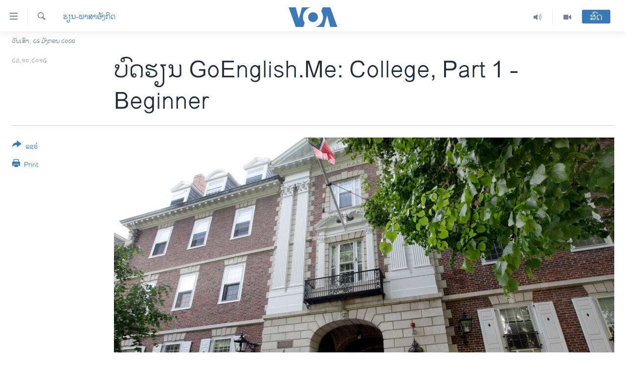

--- FILE ---
content_type: text/html; charset=utf-8
request_url: https://lao.voanews.com/a/goenglish-dot-me-college-part-one-/2492636.html
body_size: 18418
content:

<!DOCTYPE html>
<html lang="lo" dir="ltr" class="no-js">
<head>
<link href="/Content/responsive/VOA/lo-LA/VOA-lo-LA.css?&amp;av=0.0.0.0&amp;cb=306" rel="stylesheet"/>
<script src="https://tags.voanews.com/voa-pangea/prod/utag.sync.js"></script> <script type='text/javascript' src='https://www.youtube.com/iframe_api' async></script>
<script type="text/javascript">
//a general 'js' detection, must be on top level in <head>, due to CSS performance
document.documentElement.className = "js";
var cacheBuster = "306";
var appBaseUrl = "/";
var imgEnhancerBreakpoints = [0, 144, 256, 408, 650, 1023, 1597];
var isLoggingEnabled = false;
var isPreviewPage = false;
var isLivePreviewPage = false;
if (!isPreviewPage) {
window.RFE = window.RFE || {};
window.RFE.cacheEnabledByParam = window.location.href.indexOf('nocache=1') === -1;
const url = new URL(window.location.href);
const params = new URLSearchParams(url.search);
// Remove the 'nocache' parameter
params.delete('nocache');
// Update the URL without the 'nocache' parameter
url.search = params.toString();
window.history.replaceState(null, '', url.toString());
} else {
window.addEventListener('load', function() {
const links = window.document.links;
for (let i = 0; i < links.length; i++) {
links[i].href = '#';
links[i].target = '_self';
}
})
}
var pwaEnabled = false;
var swCacheDisabled;
</script>
<meta charset="utf-8" />
<title>ບົດຮຽນ GoEnglish.Me: College, Part 1 - Beginner</title>
<meta name="description" content="ໃນບົດຮຽນ College ​​ຫລື​ມະຫາ​ວິທະຍາ​ໄລ ຕອນ​ທີ​ນຶ່ງນີ້ ທ່ານຈະ​ໄດ້​ຍິນ ​​ເພື່ອນ​ນັກ​ສຶກສາສອງ​ຄົນ
ລົ​ມສູ່​ກັນຟັງ​ ກ່ຽວ​ກັບ​ຫ້ອງ​ຮຽນ ​ແລະ​ຊີວິດ​ນັກ​ສຶກສາ​ຂອງ​ເຂົາ​ເຈົ້າ." />
<meta name="keywords" content="ຮຽນ-ພາສາອັງກິດ" />
<meta name="viewport" content="width=device-width, initial-scale=1.0" />
<meta http-equiv="X-UA-Compatible" content="IE=edge" />
<meta name="robots" content="max-image-preview:large"><meta property="fb:pages" content="123452567734984" />
<meta name="msvalidate.01" content="3286EE554B6F672A6F2E608C02343C0E" />
<link href="https://lao.voanews.com/a/goenglish-dot-me-college-part-one-/2492636.html" rel="canonical" />
<meta name="apple-mobile-web-app-title" content="ວີໂອເອ" />
<meta name="apple-mobile-web-app-status-bar-style" content="black" />
<meta name="apple-itunes-app" content="app-id=632618796, app-argument=//2492636.ltr" />
<meta content="ບົດຮຽນ GoEnglish.Me: College, Part 1 - Beginner" property="og:title" />
<meta content="ໃນບົດຮຽນ College ​​ຫລື​ມະຫາ​ວິທະຍາ​ໄລ ຕອນ​ທີ​ນຶ່ງນີ້ ທ່ານຈະ​ໄດ້​ຍິນ ​​ເພື່ອນ​ນັກ​ສຶກສາສອງ​ຄົນ
ລົ​ມສູ່​ກັນຟັງ​ ກ່ຽວ​ກັບ​ຫ້ອງ​ຮຽນ ​ແລະ​ຊີວິດ​ນັກ​ສຶກສາ​ຂອງ​ເຂົາ​ເຈົ້າ." property="og:description" />
<meta content="article" property="og:type" />
<meta content="https://lao.voanews.com/a/goenglish-dot-me-college-part-one-/2492636.html" property="og:url" />
<meta content="ສຽງອາເມຣິກາ - ວີໂອເອ" property="og:site_name" />
<meta content="https://www.facebook.com/VOALao" property="article:publisher" />
<meta content="https://gdb.voanews.com/de60825d-9f06-4482-921d-28d308da370b_w1200_h630.jpg" property="og:image" />
<meta content="1200" property="og:image:width" />
<meta content="630" property="og:image:height" />
<meta content="248018398653917" property="fb:app_id" />
<meta content="summary_large_image" name="twitter:card" />
<meta content="@SomeAccount" name="twitter:site" />
<meta content="https://gdb.voanews.com/de60825d-9f06-4482-921d-28d308da370b_w1200_h630.jpg" name="twitter:image" />
<meta content="ບົດຮຽນ GoEnglish.Me: College, Part 1 - Beginner" name="twitter:title" />
<meta content="ໃນບົດຮຽນ College ​​ຫລື​ມະຫາ​ວິທະຍາ​ໄລ ຕອນ​ທີ​ນຶ່ງນີ້ ທ່ານຈະ​ໄດ້​ຍິນ ​​ເພື່ອນ​ນັກ​ສຶກສາສອງ​ຄົນ
ລົ​ມສູ່​ກັນຟັງ​ ກ່ຽວ​ກັບ​ຫ້ອງ​ຮຽນ ​ແລະ​ຊີວິດ​ນັກ​ສຶກສາ​ຂອງ​ເຂົາ​ເຈົ້າ." name="twitter:description" />
<link rel="amphtml" href="https://lao.voanews.com/amp/goenglish-dot-me-college-part-one-/2492636.html" />
<script type="application/ld+json">{"articleSection":"ຮຽນ-ພາສາອັງກິດ","isAccessibleForFree":true,"headline":"ບົດຮຽນ GoEnglish.Me: College, Part 1 - Beginner","inLanguage":"lo-LA","keywords":"ຮຽນ-ພາສາອັງກິດ","author":{"@type":"Person","name":"VOA"},"datePublished":"2014-10-22 18:30:50Z","dateModified":"2014-10-29 04:16:51Z","publisher":{"logo":{"width":512,"height":220,"@type":"ImageObject","url":"https://lao.voanews.com/Content/responsive/VOA/lo-LA/img/logo.png"},"@type":"NewsMediaOrganization","url":"https://lao.voanews.com","sameAs":["https://www.facebook.com/VOALao","https://www.youtube.com/VOALao","\r\nhttps://www.instagram.com/voalao/","https://twitter.com/VOALao"],"name":"ສຽງອາເມຣິກາ ວີໂອເອລາວ","alternateName":""},"@context":"https://schema.org","@type":"NewsArticle","mainEntityOfPage":"https://lao.voanews.com/a/goenglish-dot-me-college-part-one-/2492636.html","url":"https://lao.voanews.com/a/goenglish-dot-me-college-part-one-/2492636.html","description":"ໃນບົດຮຽນ College ​​ຫລື​ມະຫາ​ວິທະຍາ​ໄລ ຕອນ​ທີ​ນຶ່ງນີ້ ທ່ານຈະ​ໄດ້​ຍິນ ​​ເພື່ອນ​ນັກ​ສຶກສາສອງ​ຄົນ\r\nລົ​ມສູ່​ກັນຟັງ​ ກ່ຽວ​ກັບ​ຫ້ອງ​ຮຽນ ​ແລະ​ຊີວິດ​ນັກ​ສຶກສາ​ຂອງ​ເຂົາ​ເຈົ້າ.","image":{"width":1080,"height":608,"@type":"ImageObject","url":"https://gdb.voanews.com/de60825d-9f06-4482-921d-28d308da370b_w1080_h608.jpg"},"name":"ບົດຮຽນ GoEnglish.Me: College, Part 1 - Beginner"}</script>
<script src="/Scripts/responsive/infographics.b?v=dVbZ-Cza7s4UoO3BqYSZdbxQZVF4BOLP5EfYDs4kqEo1&amp;av=0.0.0.0&amp;cb=306"></script>
<script src="/Scripts/responsive/loader.b?v=Q26XNwrL6vJYKjqFQRDnx01Lk2pi1mRsuLEaVKMsvpA1&amp;av=0.0.0.0&amp;cb=306"></script>
<link rel="icon" type="image/svg+xml" href="/Content/responsive/VOA/img/webApp/favicon.svg" />
<link rel="alternate icon" href="/Content/responsive/VOA/img/webApp/favicon.ico" />
<link rel="apple-touch-icon" sizes="152x152" href="/Content/responsive/VOA/img/webApp/ico-152x152.png" />
<link rel="apple-touch-icon" sizes="144x144" href="/Content/responsive/VOA/img/webApp/ico-144x144.png" />
<link rel="apple-touch-icon" sizes="114x114" href="/Content/responsive/VOA/img/webApp/ico-114x114.png" />
<link rel="apple-touch-icon" sizes="72x72" href="/Content/responsive/VOA/img/webApp/ico-72x72.png" />
<link rel="apple-touch-icon-precomposed" href="/Content/responsive/VOA/img/webApp/ico-57x57.png" />
<link rel="icon" sizes="192x192" href="/Content/responsive/VOA/img/webApp/ico-192x192.png" />
<link rel="icon" sizes="128x128" href="/Content/responsive/VOA/img/webApp/ico-128x128.png" />
<meta name="msapplication-TileColor" content="#ffffff" />
<meta name="msapplication-TileImage" content="/Content/responsive/VOA/img/webApp/ico-144x144.png" />
<link rel="alternate" type="application/rss+xml" title="VOA - Top Stories [RSS]" href="/api/" />
<link rel="sitemap" type="application/rss+xml" href="/sitemap.xml" />

                    <script>var w=window;if(w.performance||w.mozPerformance||w.msPerformance||w.webkitPerformance){var d=document;AKSB=w.AKSB||{},AKSB.q=AKSB.q||[],AKSB.mark=AKSB.mark||function(e,_){AKSB.q.push(["mark",e,_||(new Date).getTime()])},AKSB.measure=AKSB.measure||function(e,_,t){AKSB.q.push(["measure",e,_,t||(new Date).getTime()])},AKSB.done=AKSB.done||function(e){AKSB.q.push(["done",e])},AKSB.mark("firstbyte",(new Date).getTime()),AKSB.prof={custid:"179624",ustr:"",originlat:"0",clientrtt:"9",ghostip:"23.192.164.17",ipv6:false,pct:"10",clientip:"18.220.62.242",requestid:"6ee0094b",region:"44387",protocol:"h2",blver:14,akM:"dsca",akN:"ae",akTT:"O",akTX:"1",akTI:"6ee0094b",ai:"216581",ra:"false",pmgn:"",pmgi:"",pmp:"",qc:""},function(e){var _=d.createElement("script");_.async="async",_.src=e;var t=d.getElementsByTagName("script"),t=t[t.length-1];t.parentNode.insertBefore(_,t)}(("https:"===d.location.protocol?"https:":"http:")+"//ds-aksb-a.akamaihd.net/aksb.min.js")}</script>
                    </head>
<body class=" nav-no-loaded cc_theme pg-article print-lay-article js-category-to-nav nojs-images date-time-enabled">
<script type="text/javascript" >
var analyticsData = {url:"https://lao.voanews.com/a/goenglish-dot-me-college-part-one-/2492636.html",property_id:"472",article_uid:"2492636",page_title:"ບົດຮຽນ GoEnglish.Me: College, Part 1 - Beginner",page_type:"article",content_type:"article",subcontent_type:"article",last_modified:"2014-10-29 04:16:51Z",pub_datetime:"2014-10-22 18:30:50Z",pub_year:"2014",pub_month:"10",pub_day:"22",pub_hour:"18",pub_weekday:"Wednesday",section:"ຮຽນ-ພາສາອັງກິດ",english_section:"learning-english",byline:"",categories:"learning-english",domain:"lao.voanews.com",language:"Lao",language_service:"VOA Lao",platform:"web",copied:"no",copied_article:"",copied_title:"",runs_js:"Yes",cms_release:"8.44.0.0.306",enviro_type:"prod",slug:"goenglish-dot-me-college-part-one-",entity:"VOA",short_language_service:"LAO",platform_short:"W",page_name:"ບົດຮຽນ GoEnglish.Me: College, Part 1 - Beginner"};
</script>
<noscript><iframe src="https://www.googletagmanager.com/ns.html?id=GTM-N8MP7P" height="0" width="0" style="display:none;visibility:hidden"></iframe></noscript><script type="text/javascript" data-cookiecategory="analytics">
var gtmEventObject = Object.assign({}, analyticsData, {event: 'page_meta_ready'});window.dataLayer = window.dataLayer || [];window.dataLayer.push(gtmEventObject);
if (top.location === self.location) { //if not inside of an IFrame
var renderGtm = "true";
if (renderGtm === "true") {
(function(w,d,s,l,i){w[l]=w[l]||[];w[l].push({'gtm.start':new Date().getTime(),event:'gtm.js'});var f=d.getElementsByTagName(s)[0],j=d.createElement(s),dl=l!='dataLayer'?'&l='+l:'';j.async=true;j.src='//www.googletagmanager.com/gtm.js?id='+i+dl;f.parentNode.insertBefore(j,f);})(window,document,'script','dataLayer','GTM-N8MP7P');
}
}
</script>
<!--Analytics tag js version start-->
<script type="text/javascript" data-cookiecategory="analytics">
var utag_data = Object.assign({}, analyticsData, {});
if(typeof(TealiumTagFrom)==='function' && typeof(TealiumTagSearchKeyword)==='function') {
var utag_from=TealiumTagFrom();var utag_searchKeyword=TealiumTagSearchKeyword();
if(utag_searchKeyword!=null && utag_searchKeyword!=='' && utag_data["search_keyword"]==null) utag_data["search_keyword"]=utag_searchKeyword;if(utag_from!=null && utag_from!=='') utag_data["from"]=TealiumTagFrom();}
if(window.top!== window.self&&utag_data.page_type==="snippet"){utag_data.page_type = 'iframe';}
try{if(window.top!==window.self&&window.self.location.hostname===window.top.location.hostname){utag_data.platform = 'self-embed';utag_data.platform_short = 'se';}}catch(e){if(window.top!==window.self&&window.self.location.search.includes("platformType=self-embed")){utag_data.platform = 'cross-promo';utag_data.platform_short = 'cp';}}
(function(a,b,c,d){ a="https://tags.voanews.com/voa-pangea/prod/utag.js"; b=document;c="script";d=b.createElement(c);d.src=a;d.type="text/java"+c;d.async=true; a=b.getElementsByTagName(c)[0];a.parentNode.insertBefore(d,a); })();
</script>
<!--Analytics tag js version end-->
<!-- Analytics tag management NoScript -->
<noscript>
<img style="position: absolute; border: none;" src="https://ssc.voanews.com/b/ss/bbgprod,bbgentityvoa/1/G.4--NS/1055077982?pageName=voa%3alao%3aw%3aarticle%3a%e0%ba%9a%e0%ba%bb%e0%ba%94%e0%ba%ae%e0%ba%bd%e0%ba%99%20goenglish.me%3a%20college%2c%20part%201%20-%20beginner&amp;c6=%e0%ba%9a%e0%ba%bb%e0%ba%94%e0%ba%ae%e0%ba%bd%e0%ba%99%20goenglish.me%3a%20college%2c%20part%201%20-%20beginner&amp;v36=8.44.0.0.306&amp;v6=D=c6&amp;g=https%3a%2f%2flao.voanews.com%2fa%2fgoenglish-dot-me-college-part-one-%2f2492636.html&amp;c1=D=g&amp;v1=D=g&amp;events=event1,event52&amp;c16=voa%20lao&amp;v16=D=c16&amp;c5=learning-english&amp;v5=D=c5&amp;ch=%e0%ba%ae%e0%ba%bd%e0%ba%99-%e0%ba%9e%e0%ba%b2%e0%ba%aa%e0%ba%b2%e0%ba%ad%e0%ba%b1%e0%ba%87%e0%ba%81%e0%ba%b4%e0%ba%94&amp;c15=lao&amp;v15=D=c15&amp;c4=article&amp;v4=D=c4&amp;c14=2492636&amp;v14=D=c14&amp;v20=no&amp;c17=web&amp;v17=D=c17&amp;mcorgid=518abc7455e462b97f000101%40adobeorg&amp;server=lao.voanews.com&amp;pageType=D=c4&amp;ns=bbg&amp;v29=D=server&amp;v25=voa&amp;v30=472&amp;v105=D=User-Agent " alt="analytics" width="1" height="1" /></noscript>
<!-- End of Analytics tag management NoScript -->
<!--*** Accessibility links - For ScreenReaders only ***-->
<section>
<div class="sr-only">
<h2>ລິ້ງ ສຳຫລັບເຂົ້າຫາ</h2>
<ul>
<li><a href="#content" data-disable-smooth-scroll="1">ຂ້າມ</a></li>
<li><a href="#navigation" data-disable-smooth-scroll="1">ຂ້າມ</a></li>
<li><a href="#txtHeaderSearch" data-disable-smooth-scroll="1">ຂ້າມໄປຫາ ຊອກຄົ້ນ</a></li>
</ul>
</div>
</section>
<div dir="ltr">
<div id="page">
<aside>
<div class="c-lightbox overlay-modal">
<div class="c-lightbox__intro">
<h2 class="c-lightbox__intro-title"></h2>
<button class="btn btn--rounded c-lightbox__btn c-lightbox__intro-next" title="ຕໍ່ໄປ">
<span class="ico ico--rounded ico-chevron-forward"></span>
<span class="sr-only">ຕໍ່ໄປ</span>
</button>
</div>
<div class="c-lightbox__nav">
<button class="btn btn--rounded c-lightbox__btn c-lightbox__btn--close" title="ອັດ">
<span class="ico ico--rounded ico-close"></span>
<span class="sr-only">ອັດ</span>
</button>
<button class="btn btn--rounded c-lightbox__btn c-lightbox__btn--prev" title="ກ່ອນ">
<span class="ico ico--rounded ico-chevron-backward"></span>
<span class="sr-only">ກ່ອນ</span>
</button>
<button class="btn btn--rounded c-lightbox__btn c-lightbox__btn--next" title="ຕໍ່ໄປ">
<span class="ico ico--rounded ico-chevron-forward"></span>
<span class="sr-only">ຕໍ່ໄປ</span>
</button>
</div>
<div class="c-lightbox__content-wrap">
<figure class="c-lightbox__content">
<span class="c-spinner c-spinner--lightbox">
<img src="/Content/responsive/img/player-spinner.png"
alt="please wait"
title="please wait" />
</span>
<div class="c-lightbox__img">
<div class="thumb">
<img src="" alt="" />
</div>
</div>
<figcaption>
<div class="c-lightbox__info c-lightbox__info--foot">
<span class="c-lightbox__counter"></span>
<span class="caption c-lightbox__caption"></span>
</div>
</figcaption>
</figure>
</div>
<div class="hidden">
<div class="content-advisory__box content-advisory__box--lightbox">
<span class="content-advisory__box-text">This image contains sensitive content which some people may find offensive or disturbing.</span>
<button class="btn btn--transparent content-advisory__box-btn m-t-md" value="text" type="button">
<span class="btn__text">
Click to reveal
</span>
</button>
</div>
</div>
</div>
<div class="print-dialogue">
<div class="container">
<h3 class="print-dialogue__title section-head">Print Options:</h3>
<div class="print-dialogue__opts">
<ul class="print-dialogue__opt-group">
<li class="form__group form__group--checkbox">
<input class="form__check " id="checkboxImages" name="checkboxImages" type="checkbox" checked="checked" />
<label for="checkboxImages" class="form__label m-t-md">Images</label>
</li>
<li class="form__group form__group--checkbox">
<input class="form__check " id="checkboxMultimedia" name="checkboxMultimedia" type="checkbox" checked="checked" />
<label for="checkboxMultimedia" class="form__label m-t-md">Multimedia</label>
</li>
</ul>
<ul class="print-dialogue__opt-group">
<li class="form__group form__group--checkbox">
<input class="form__check " id="checkboxEmbedded" name="checkboxEmbedded" type="checkbox" checked="checked" />
<label for="checkboxEmbedded" class="form__label m-t-md">Embedded Content</label>
</li>
<li class="hidden">
<input class="form__check " id="checkboxComments" name="checkboxComments" type="checkbox" />
<label for="checkboxComments" class="form__label m-t-md">Comments</label>
</li>
</ul>
</div>
<div class="print-dialogue__buttons">
<button class="btn btn--secondary close-button" type="button" title="ຍົກເລີກ">
<span class="btn__text ">ຍົກເລີກ</span>
</button>
<button class="btn btn-cust-print m-l-sm" type="button" title="Print">
<span class="btn__text ">Print</span>
</button>
</div>
</div>
</div>
<div class="ctc-message pos-fix">
<div class="ctc-message__inner">Link has been copied to clipboard</div>
</div>
</aside>
<div class="hdr-20 hdr-20--big">
<div class="hdr-20__inner">
<div class="hdr-20__max pos-rel">
<div class="hdr-20__side hdr-20__side--primary d-flex">
<label data-for="main-menu-ctrl" data-switcher-trigger="true" data-switch-target="main-menu-ctrl" class="burger hdr-trigger pos-rel trans-trigger" data-trans-evt="click" data-trans-id="menu">
<span class="ico ico-close hdr-trigger__ico hdr-trigger__ico--close burger__ico burger__ico--close"></span>
<span class="ico ico-menu hdr-trigger__ico hdr-trigger__ico--open burger__ico burger__ico--open"></span>
</label>
<div class="menu-pnl pos-fix trans-target" data-switch-target="main-menu-ctrl" data-trans-id="menu">
<div class="menu-pnl__inner">
<nav class="main-nav menu-pnl__item menu-pnl__item--first">
<ul class="main-nav__list accordeon" data-analytics-tales="false" data-promo-name="link" data-location-name="nav,secnav">
<li class="main-nav__item">
<a class="main-nav__item-name main-nav__item-name--link" href="https://lao.voanews.com/" title="ໂຮມເພຈ" >ໂຮມເພຈ</a>
</li>
<li class="main-nav__item">
<a class="main-nav__item-name main-nav__item-name--link" href="/p/5841.html" title="ລາວ" data-item-name="laos" >ລາວ</a>
</li>
<li class="main-nav__item">
<a class="main-nav__item-name main-nav__item-name--link" href="/p/5921.html" title="ອາເມຣິກາ" data-item-name="usa" >ອາເມຣິກາ</a>
</li>
<li class="main-nav__item">
<a class="main-nav__item-name main-nav__item-name--link" href="/us-presidential-election-2024" title="ການເລືອກຕັ້ງ ປະທານາທີບໍດີ ສະຫະລັດ 2024" data-item-name="US Presidential Election 2024" >ການເລືອກຕັ້ງ ປະທານາທີບໍດີ ສະຫະລັດ 2024</a>
</li>
<li class="main-nav__item">
<a class="main-nav__item-name main-nav__item-name--link" href="/china-news" title="ຂ່າວ​ຈີນ" data-item-name="China-news" >ຂ່າວ​ຈີນ</a>
</li>
<li class="main-nav__item">
<a class="main-nav__item-name main-nav__item-name--link" href="/worldnews" title="ໂລກ" data-item-name="world" >ໂລກ</a>
</li>
<li class="main-nav__item">
<a class="main-nav__item-name main-nav__item-name--link" href="/p/5844.html" title="ເອເຊຍ" data-item-name="asia" >ເອເຊຍ</a>
</li>
<li class="main-nav__item">
<a class="main-nav__item-name main-nav__item-name--link" href="/PressFreedom" title="ອິດສະຫຼະພາບດ້ານການຂ່າວ" data-item-name="Press-Freedom" >ອິດສະຫຼະພາບດ້ານການຂ່າວ</a>
</li>
<li class="main-nav__item">
<a class="main-nav__item-name main-nav__item-name--link" href="/p/5892.html" title="ຊີວິດຊາວລາວ" data-item-name="lao-diaspora" >ຊີວິດຊາວລາວ</a>
</li>
<li class="main-nav__item">
<a class="main-nav__item-name main-nav__item-name--link" href="/p/7555.html" title="ຊຸມຊົນຊາວລາວ" data-item-name="lao-community-in-america" >ຊຸມຊົນຊາວລາວ</a>
</li>
<li class="main-nav__item">
<a class="main-nav__item-name main-nav__item-name--link" href="/p/5873.html" title="ວິທະຍາສາດ-ເທັກໂນໂລຈີ" data-item-name="science-technology" >ວິທະຍາສາດ-ເທັກໂນໂລຈີ</a>
</li>
<li class="main-nav__item">
<a class="main-nav__item-name main-nav__item-name--link" href="/p/8560.html" title="ທຸລະກິດ" data-item-name="business" >ທຸລະກິດ</a>
</li>
<li class="main-nav__item">
<a class="main-nav__item-name main-nav__item-name--link" href="/p/5929.html" title="ພາສາອັງກິດ" data-item-name="english-learning" >ພາສາອັງກິດ</a>
</li>
<li class="main-nav__item">
<a class="main-nav__item-name main-nav__item-name--link" href="/p/5906.html" title="ວີດີໂອ" data-item-name="all-video" >ວີດີໂອ</a>
</li>
<li class="main-nav__item accordeon__item" data-switch-target="menu-item-1624">
<label class="main-nav__item-name main-nav__item-name--label accordeon__control-label" data-switcher-trigger="true" data-for="menu-item-1624">
ສຽງ
<span class="ico ico-chevron-down main-nav__chev"></span>
</label>
<div class="main-nav__sub-list">
<a class="main-nav__item-name main-nav__item-name--link main-nav__item-name--sub" href="/z/2348" title="ລາຍການກະຈາຍສຽງ" data-item-name="radio-show" >ລາຍການກະຈາຍສຽງ</a>
<a class="main-nav__item-name main-nav__item-name--link main-nav__item-name--sub" href="/z/6955" title="ລາຍງານ" data-item-name="report-audios" >ລາຍງານ</a>
</div>
</li>
</ul>
</nav>
<div class="menu-pnl__item menu-pnl__item--social">
<h5 class="menu-pnl__sub-head">ຕິດຕາມພວກເຮົາ ທີ່</h5>
<a href="https://www.facebook.com/VOALao" title="ຕິດຕາມພວກເຮົາທາງເຟສບຸກ" data-analytics-text="follow_on_facebook" class="btn btn--rounded btn--social-inverted menu-pnl__btn js-social-btn btn-facebook" target="_blank" rel="noopener">
<span class="ico ico-facebook-alt ico--rounded"></span>
</a>
<a href="
https://www.instagram.com/voalao/" title="Follow us on Instagram" data-analytics-text="follow_on_instagram" class="btn btn--rounded btn--social-inverted menu-pnl__btn js-social-btn btn-instagram" target="_blank" rel="noopener">
<span class="ico ico-instagram ico--rounded"></span>
</a>
<a href="https://www.youtube.com/VOALao" title="ຕິດຕາມພວກເຮົາທາງຢູທູບ" data-analytics-text="follow_on_youtube" class="btn btn--rounded btn--social-inverted menu-pnl__btn js-social-btn btn-youtube" target="_blank" rel="noopener">
<span class="ico ico-youtube ico--rounded"></span>
</a>
<a href="https://twitter.com/VOALao" title="ຕິດຕາມພວກເຮົາທາງ Twitter" data-analytics-text="follow_on_twitter" class="btn btn--rounded btn--social-inverted menu-pnl__btn js-social-btn btn-twitter" target="_blank" rel="noopener">
<span class="ico ico-twitter ico--rounded"></span>
</a>
</div>
<div class="menu-pnl__item">
<a href="/navigation/allsites" class="menu-pnl__item-link">
<span class="ico ico-languages "></span>
ພາສາຕ່າງໆ
</a>
</div>
</div>
</div>
<label data-for="top-search-ctrl" data-switcher-trigger="true" data-switch-target="top-search-ctrl" class="top-srch-trigger hdr-trigger">
<span class="ico ico-close hdr-trigger__ico hdr-trigger__ico--close top-srch-trigger__ico top-srch-trigger__ico--close"></span>
<span class="ico ico-search hdr-trigger__ico hdr-trigger__ico--open top-srch-trigger__ico top-srch-trigger__ico--open"></span>
</label>
<div class="srch-top srch-top--in-header" data-switch-target="top-search-ctrl">
<div class="container">
<form action="/s" class="srch-top__form srch-top__form--in-header" id="form-topSearchHeader" method="get" role="search"><label for="txtHeaderSearch" class="sr-only">ຄົ້ນຫາ</label>
<input type="text" id="txtHeaderSearch" name="k" placeholder="ຊອກຫາບົດຂຽນ" accesskey="s" value="" class="srch-top__input analyticstag-event" onkeydown="if (event.keyCode === 13) { FireAnalyticsTagEventOnSearch('search', $dom.get('#txtHeaderSearch')[0].value) }" />
<button title="ຄົ້ນຫາ" type="submit" class="btn btn--top-srch analyticstag-event" onclick="FireAnalyticsTagEventOnSearch('search', $dom.get('#txtHeaderSearch')[0].value) ">
<span class="ico ico-search"></span>
</button></form>
</div>
</div>
<a href="/" class="main-logo-link">
<img src="/Content/responsive/VOA/lo-LA/img/logo-compact.svg" class="main-logo main-logo--comp" alt="site logo">
<img src="/Content/responsive/VOA/lo-LA/img/logo.svg" class="main-logo main-logo--big" alt="site logo">
</a>
</div>
<div class="hdr-20__side hdr-20__side--secondary d-flex">
<a href="/p/5906.html" title="Video" class="hdr-20__secondary-item" data-item-name="video">
<span class="ico ico-video hdr-20__secondary-icon"></span>
</a>
<a href="/z/2348" title="Audio" class="hdr-20__secondary-item" data-item-name="audio">
<span class="ico ico-audio hdr-20__secondary-icon"></span>
</a>
<a href="/s" title="ຄົ້ນຫາ" class="hdr-20__secondary-item hdr-20__secondary-item--search" data-item-name="search">
<span class="ico ico-search hdr-20__secondary-icon hdr-20__secondary-icon--search"></span>
</a>
<div class="hdr-20__secondary-item live-b-drop">
<div class="live-b-drop__off">
<a href="/live/" class="live-b-drop__link" title="ສົດ" data-item-name="live">
<span class="badge badge--live-btn badge--live-btn-off">
ສົດ
</span>
</a>
</div>
<div class="live-b-drop__on hidden">
<label data-for="live-ctrl" data-switcher-trigger="true" data-switch-target="live-ctrl" class="live-b-drop__label pos-rel">
<span class="badge badge--live badge--live-btn">
ສົດ
</span>
<span class="ico ico-close live-b-drop__label-ico live-b-drop__label-ico--close"></span>
</label>
<div class="live-b-drop__panel" id="targetLivePanelDiv" data-switch-target="live-ctrl"></div>
</div>
</div>
<div class="srch-bottom">
<form action="/s" class="srch-bottom__form d-flex" id="form-bottomSearch" method="get" role="search"><label for="txtSearch" class="sr-only">ຄົ້ນຫາ</label>
<input type="search" id="txtSearch" name="k" placeholder="ຊອກຫາບົດຂຽນ" accesskey="s" value="" class="srch-bottom__input analyticstag-event" onkeydown="if (event.keyCode === 13) { FireAnalyticsTagEventOnSearch('search', $dom.get('#txtSearch')[0].value) }" />
<button title="ຄົ້ນຫາ" type="submit" class="btn btn--bottom-srch analyticstag-event" onclick="FireAnalyticsTagEventOnSearch('search', $dom.get('#txtSearch')[0].value) ">
<span class="ico ico-search"></span>
</button></form>
</div>
</div>
<img src="/Content/responsive/VOA/lo-LA/img/logo-print.gif" class="logo-print" alt="site logo">
<img src="/Content/responsive/VOA/lo-LA/img/logo-print_color.png" class="logo-print logo-print--color" alt="site logo">
</div>
</div>
</div>
<script>
if (document.body.className.indexOf('pg-home') > -1) {
var nav2In = document.querySelector('.hdr-20__inner');
var nav2Sec = document.querySelector('.hdr-20__side--secondary');
var secStyle = window.getComputedStyle(nav2Sec);
if (nav2In && window.pageYOffset < 150 && secStyle['position'] !== 'fixed') {
nav2In.classList.add('hdr-20__inner--big')
}
}
</script>
<div class="c-hlights c-hlights--breaking c-hlights--no-item" data-hlight-display="mobile,desktop">
<div class="c-hlights__wrap container p-0">
<div class="c-hlights__nav">
<a role="button" href="#" title="ກ່ອນ">
<span class="ico ico-chevron-backward m-0"></span>
<span class="sr-only">ກ່ອນ</span>
</a>
<a role="button" href="#" title="ຕໍ່ໄປ">
<span class="ico ico-chevron-forward m-0"></span>
<span class="sr-only">ຕໍ່ໄປ</span>
</a>
</div>
<span class="c-hlights__label">
<span class="">Breaking News</span>
<span class="switcher-trigger">
<label data-for="more-less-1" data-switcher-trigger="true" class="switcher-trigger__label switcher-trigger__label--more p-b-0" title="ເບິ່ງຕື່ມອີກ">
<span class="ico ico-chevron-down"></span>
</label>
<label data-for="more-less-1" data-switcher-trigger="true" class="switcher-trigger__label switcher-trigger__label--less p-b-0" title="Show less">
<span class="ico ico-chevron-up"></span>
</label>
</span>
</span>
<ul class="c-hlights__items switcher-target" data-switch-target="more-less-1">
</ul>
</div>
</div> <div class="date-time-area ">
<div class="container">
<span class="date-time">
ວັນເສົາ, ໒໔ ມັງກອນ ໒໐໒໖
</span>
</div>
</div>
<div id="content">
<main class="container">
<div class="hdr-container">
<div class="row">
<div class="col-category col-xs-12 col-md-2 pull-left"> <div class="category js-category">
<a class="" href="/z/2349">ຮຽນ-ພາສາອັງກິດ</a> </div>
</div><div class="col-title col-xs-12 col-md-10 pull-right"> <h1 class="title pg-title">
ບົດຮຽນ GoEnglish.Me: College, Part 1 - Beginner
</h1>
</div><div class="col-publishing-details col-xs-12 col-sm-12 col-md-2 pull-left"> <div class="publishing-details ">
<div class="published">
<span class="date" title="ຕາມເວລາໃນລາວ">
<time pubdate="pubdate" datetime="2014-10-23T01:30:50+07:00">
໒໓,໑໐,໒໐໑໔
</time>
</span>
</div>
</div>
</div><div class="col-lg-12 separator"> <div class="separator">
<hr class="title-line" />
</div>
</div><div class="col-multimedia col-xs-12 col-md-10 pull-right"> <div class="cover-media">
<figure class="media-image js-media-expand">
<div class="img-wrap">
<div class="thumb thumb16_9">
<img src="https://gdb.voanews.com/de60825d-9f06-4482-921d-28d308da370b_w250_r1_s.jpg" alt="ນັກສຶກສາຍ່າງຢູ່ໜ້າ ຕຶກ Kirkland House ໃນບໍລິເວນ ມະຫາວິທະຍາໄລ Harvard ໃນເມືອງ Cambridge ລັດ Massachusetts ທາງພາກຕາເວັນອອກສຽງເໜືອ ຂອງສະຫະລັດ." />
</div>
</div>
<figcaption>
<span class="caption">ນັກສຶກສາຍ່າງຢູ່ໜ້າ ຕຶກ Kirkland House ໃນບໍລິເວນ ມະຫາວິທະຍາໄລ Harvard ໃນເມືອງ Cambridge ລັດ Massachusetts ທາງພາກຕາເວັນອອກສຽງເໜືອ ຂອງສະຫະລັດ.</span>
</figcaption>
</figure>
</div>
</div><div class="col-xs-12 col-md-2 pull-left article-share pos-rel"> <div class="share--box">
<div class="sticky-share-container" style="display:none">
<div class="container">
<a href="https://lao.voanews.com" id="logo-sticky-share">&nbsp;</a>
<div class="pg-title pg-title--sticky-share">
ບົດຮຽນ GoEnglish.Me: College, Part 1 - Beginner
</div>
<div class="sticked-nav-actions">
<!--This part is for sticky navigation display-->
<p class="buttons link-content-sharing p-0 ">
<button class="btn btn--link btn-content-sharing p-t-0 " id="btnContentSharing" value="text" role="Button" type="" title="ໂຫລດຂ່າວຕື່ມອີກ ເພື່ອແຊຣ໌">
<span class="ico ico-share ico--l"></span>
<span class="btn__text ">
ແຊຣ໌
</span>
</button>
</p>
<aside class="content-sharing js-content-sharing js-content-sharing--apply-sticky content-sharing--sticky"
role="complementary"
data-share-url="https://lao.voanews.com/a/goenglish-dot-me-college-part-one-/2492636.html" data-share-title="ບົດຮຽນ GoEnglish.Me: College, Part 1 - Beginner" data-share-text="ໃນບົດຮຽນ College ​​ຫລື​ມະຫາ​ວິທະຍາ​ໄລ ຕອນ​ທີ​ນຶ່ງນີ້ ທ່ານຈະ​ໄດ້​ຍິນ ​​ເພື່ອນ​ນັກ​ສຶກສາສອງ​ຄົນ
ລົ​ມສູ່​ກັນຟັງ​ ກ່ຽວ​ກັບ​ຫ້ອງ​ຮຽນ ​ແລະ​ຊີວິດ​ນັກ​ສຶກສາ​ຂອງ​ເຂົາ​ເຈົ້າ.">
<div class="content-sharing__popover">
<h6 class="content-sharing__title">ແຊຣ໌ </h6>
<button href="#close" id="btnCloseSharing" class="btn btn--text-like content-sharing__close-btn">
<span class="ico ico-close ico--l"></span>
</button>
<ul class="content-sharing__list">
<li class="content-sharing__item">
<div class="ctc ">
<input type="text" class="ctc__input" readonly="readonly">
<a href="" js-href="https://lao.voanews.com/a/goenglish-dot-me-college-part-one-/2492636.html" class="content-sharing__link ctc__button">
<span class="ico ico-copy-link ico--rounded ico--s"></span>
<span class="content-sharing__link-text">Copy link</span>
</a>
</div>
</li>
<li class="content-sharing__item">
<a href="https://facebook.com/sharer.php?u=https%3a%2f%2flao.voanews.com%2fa%2fgoenglish-dot-me-college-part-one-%2f2492636.html"
data-analytics-text="share_on_facebook"
title="Facebook" target="_blank"
class="content-sharing__link js-social-btn">
<span class="ico ico-facebook ico--rounded ico--s"></span>
<span class="content-sharing__link-text">Facebook</span>
</a>
</li>
<li class="content-sharing__item">
<a href="https://twitter.com/share?url=https%3a%2f%2flao.voanews.com%2fa%2fgoenglish-dot-me-college-part-one-%2f2492636.html&amp;text=%e0%ba%9a%e0%ba%bb%e0%ba%94%e0%ba%ae%e0%ba%bd%e0%ba%99+GoEnglish.Me%3a+College%2c+Part+1+-+Beginner"
data-analytics-text="share_on_twitter"
title="Twitter" target="_blank"
class="content-sharing__link js-social-btn">
<span class="ico ico-twitter ico--rounded ico--s"></span>
<span class="content-sharing__link-text">Twitter</span>
</a>
</li>
<li class="content-sharing__item visible-xs-inline-block visible-sm-inline-block">
<a href="whatsapp://send?text=https%3a%2f%2flao.voanews.com%2fa%2fgoenglish-dot-me-college-part-one-%2f2492636.html"
data-analytics-text="share_on_whatsapp"
title="WhatsApp" target="_blank"
class="content-sharing__link js-social-btn">
<span class="ico ico-whatsapp ico--rounded ico--s"></span>
<span class="content-sharing__link-text">WhatsApp</span>
</a>
</li>
<li class="content-sharing__item visible-md-inline-block visible-lg-inline-block">
<a href="https://web.whatsapp.com/send?text=https%3a%2f%2flao.voanews.com%2fa%2fgoenglish-dot-me-college-part-one-%2f2492636.html"
data-analytics-text="share_on_whatsapp_desktop"
title="WhatsApp" target="_blank"
class="content-sharing__link js-social-btn">
<span class="ico ico-whatsapp ico--rounded ico--s"></span>
<span class="content-sharing__link-text">WhatsApp</span>
</a>
</li>
<li class="content-sharing__item visible-xs-inline-block visible-sm-inline-block">
<a href="https://line.me/R/msg/text/?https%3a%2f%2flao.voanews.com%2fa%2fgoenglish-dot-me-college-part-one-%2f2492636.html"
data-analytics-text="share_on_line"
title="Line" target="_blank"
class="content-sharing__link js-social-btn">
<span class="ico ico-line ico--rounded ico--s"></span>
<span class="content-sharing__link-text">Line</span>
</a>
</li>
<li class="content-sharing__item visible-md-inline-block visible-lg-inline-block">
<a href="https://timeline.line.me/social-plugin/share?url=https%3a%2f%2flao.voanews.com%2fa%2fgoenglish-dot-me-college-part-one-%2f2492636.html"
data-analytics-text="share_on_line_desktop"
title="Line" target="_blank"
class="content-sharing__link js-social-btn">
<span class="ico ico-line ico--rounded ico--s"></span>
<span class="content-sharing__link-text">Line</span>
</a>
</li>
<li class="content-sharing__item">
<a href="mailto:?body=https%3a%2f%2flao.voanews.com%2fa%2fgoenglish-dot-me-college-part-one-%2f2492636.html&amp;subject=ບົດຮຽນ GoEnglish.Me: College, Part 1 - Beginner"
title="Email"
class="content-sharing__link ">
<span class="ico ico-email ico--rounded ico--s"></span>
<span class="content-sharing__link-text">Email</span>
</a>
</li>
</ul>
</div>
</aside>
</div>
</div>
</div>
<div class="links">
<p class="buttons link-content-sharing p-0 ">
<button class="btn btn--link btn-content-sharing p-t-0 " id="btnContentSharing" value="text" role="Button" type="" title="ໂຫລດຂ່າວຕື່ມອີກ ເພື່ອແຊຣ໌">
<span class="ico ico-share ico--l"></span>
<span class="btn__text ">
ແຊຣ໌
</span>
</button>
</p>
<aside class="content-sharing js-content-sharing " role="complementary"
data-share-url="https://lao.voanews.com/a/goenglish-dot-me-college-part-one-/2492636.html" data-share-title="ບົດຮຽນ GoEnglish.Me: College, Part 1 - Beginner" data-share-text="ໃນບົດຮຽນ College ​​ຫລື​ມະຫາ​ວິທະຍາ​ໄລ ຕອນ​ທີ​ນຶ່ງນີ້ ທ່ານຈະ​ໄດ້​ຍິນ ​​ເພື່ອນ​ນັກ​ສຶກສາສອງ​ຄົນ
ລົ​ມສູ່​ກັນຟັງ​ ກ່ຽວ​ກັບ​ຫ້ອງ​ຮຽນ ​ແລະ​ຊີວິດ​ນັກ​ສຶກສາ​ຂອງ​ເຂົາ​ເຈົ້າ.">
<div class="content-sharing__popover">
<h6 class="content-sharing__title">ແຊຣ໌ </h6>
<button href="#close" id="btnCloseSharing" class="btn btn--text-like content-sharing__close-btn">
<span class="ico ico-close ico--l"></span>
</button>
<ul class="content-sharing__list">
<li class="content-sharing__item">
<div class="ctc ">
<input type="text" class="ctc__input" readonly="readonly">
<a href="" js-href="https://lao.voanews.com/a/goenglish-dot-me-college-part-one-/2492636.html" class="content-sharing__link ctc__button">
<span class="ico ico-copy-link ico--rounded ico--l"></span>
<span class="content-sharing__link-text">Copy link</span>
</a>
</div>
</li>
<li class="content-sharing__item">
<a href="https://facebook.com/sharer.php?u=https%3a%2f%2flao.voanews.com%2fa%2fgoenglish-dot-me-college-part-one-%2f2492636.html"
data-analytics-text="share_on_facebook"
title="Facebook" target="_blank"
class="content-sharing__link js-social-btn">
<span class="ico ico-facebook ico--rounded ico--l"></span>
<span class="content-sharing__link-text">Facebook</span>
</a>
</li>
<li class="content-sharing__item">
<a href="https://twitter.com/share?url=https%3a%2f%2flao.voanews.com%2fa%2fgoenglish-dot-me-college-part-one-%2f2492636.html&amp;text=%e0%ba%9a%e0%ba%bb%e0%ba%94%e0%ba%ae%e0%ba%bd%e0%ba%99+GoEnglish.Me%3a+College%2c+Part+1+-+Beginner"
data-analytics-text="share_on_twitter"
title="Twitter" target="_blank"
class="content-sharing__link js-social-btn">
<span class="ico ico-twitter ico--rounded ico--l"></span>
<span class="content-sharing__link-text">Twitter</span>
</a>
</li>
<li class="content-sharing__item visible-xs-inline-block visible-sm-inline-block">
<a href="whatsapp://send?text=https%3a%2f%2flao.voanews.com%2fa%2fgoenglish-dot-me-college-part-one-%2f2492636.html"
data-analytics-text="share_on_whatsapp"
title="WhatsApp" target="_blank"
class="content-sharing__link js-social-btn">
<span class="ico ico-whatsapp ico--rounded ico--l"></span>
<span class="content-sharing__link-text">WhatsApp</span>
</a>
</li>
<li class="content-sharing__item visible-md-inline-block visible-lg-inline-block">
<a href="https://web.whatsapp.com/send?text=https%3a%2f%2flao.voanews.com%2fa%2fgoenglish-dot-me-college-part-one-%2f2492636.html"
data-analytics-text="share_on_whatsapp_desktop"
title="WhatsApp" target="_blank"
class="content-sharing__link js-social-btn">
<span class="ico ico-whatsapp ico--rounded ico--l"></span>
<span class="content-sharing__link-text">WhatsApp</span>
</a>
</li>
<li class="content-sharing__item visible-xs-inline-block visible-sm-inline-block">
<a href="https://line.me/R/msg/text/?https%3a%2f%2flao.voanews.com%2fa%2fgoenglish-dot-me-college-part-one-%2f2492636.html"
data-analytics-text="share_on_line"
title="Line" target="_blank"
class="content-sharing__link js-social-btn">
<span class="ico ico-line ico--rounded ico--l"></span>
<span class="content-sharing__link-text">Line</span>
</a>
</li>
<li class="content-sharing__item visible-md-inline-block visible-lg-inline-block">
<a href="https://timeline.line.me/social-plugin/share?url=https%3a%2f%2flao.voanews.com%2fa%2fgoenglish-dot-me-college-part-one-%2f2492636.html"
data-analytics-text="share_on_line_desktop"
title="Line" target="_blank"
class="content-sharing__link js-social-btn">
<span class="ico ico-line ico--rounded ico--l"></span>
<span class="content-sharing__link-text">Line</span>
</a>
</li>
<li class="content-sharing__item">
<a href="mailto:?body=https%3a%2f%2flao.voanews.com%2fa%2fgoenglish-dot-me-college-part-one-%2f2492636.html&amp;subject=ບົດຮຽນ GoEnglish.Me: College, Part 1 - Beginner"
title="Email"
class="content-sharing__link ">
<span class="ico ico-email ico--rounded ico--l"></span>
<span class="content-sharing__link-text">Email</span>
</a>
</li>
</ul>
</div>
</aside>
<p class="link-print visible-md visible-lg buttons p-0">
<button class="btn btn--link btn-print p-t-0" onclick="if (typeof FireAnalyticsTagEvent === 'function') {FireAnalyticsTagEvent({ on_page_event: 'print_story' });}return false" title="(CTRL+P)">
<span class="ico ico-print"></span>
<span class="btn__text">Print</span>
</button>
</p>
</div>
</div>
</div>
</div>
</div>
<div class="body-container">
<div class="row">
<div class="col-xs-12 col-sm-12 col-md-10 col-lg-10 pull-right">
<div class="row">
<div class="col-xs-12 col-sm-12 col-md-8 col-lg-8 pull-left bottom-offset content-offset">
<div id="article-content" class="content-floated-wrap fb-quotable">
<div class="wsw">
<p>­</p>
<div class="wsw__embed">
<div class="media-pholder media-pholder--audio media-pholder--embed">
<div class="c-sticky-container" data-poster="">
<div class="c-sticky-element" data-sp_api="pangea-video" data-persistent data-persistent-browse-out >
<div class="c-mmp c-mmp--enabled c-mmp--loading c-mmp--audio c-mmp--embed c-sticky-element__swipe-el"
data-player_id="" data-title="ຮຽນບົດຮຽນພາສາອັງກິດ GoEnglish.Me: College, Part 1" data-hide-title="False"
data-breakpoint_s="320" data-breakpoint_m="640" data-breakpoint_l="992"
data-hlsjs-src="/Scripts/responsive/hls.b"
data-bypass-dash-for-vod="true"
data-bypass-dash-for-live-video="true"
data-bypass-dash-for-live-audio="true"
id="player2492639">
<div class="c-mmp__poster js-poster">
</div>
<a class="c-mmp__fallback-link" href="javascript:void(0)">
<span class="c-mmp__fallback-link-icon">
<span class="ico ico-audio"></span>
</span>
</a>
<div class="c-spinner">
<img src="/Content/responsive/img/player-spinner.png" alt="please wait" title="please wait" />
</div>
<div class="c-mmp__player">
<audio src="https://voa-audio.voanews.eu/vla/2014/10/22/b940af37-8699-456f-9c46-47db6ee0272d.mp3" data-fallbacksrc="" data-fallbacktype="" data-type="audio/mpeg" data-info="" data-sources="" data-pub_datetime="2014-10-22 14:38:00Z" data-lt-on-play="0" data-lt-url="" webkit-playsinline="webkit-playsinline" playsinline="playsinline" style="width:100%;height:140px" title="ຮຽນບົດຮຽນພາສາອັງກິດ GoEnglish.Me: College, Part 1">
</audio>
</div>
<div class="c-mmp__overlay c-mmp__overlay--title c-mmp__overlay--partial c-mmp__overlay--disabled c-mmp__overlay--slide-from-top js-c-mmp__title-overlay">
<span class="c-mmp__overlay-actions c-mmp__overlay-actions-top js-overlay-actions">
<span class="c-mmp__overlay-actions-link c-mmp__overlay-actions-link--embed js-btn-embed-overlay" title="Embed">
<span class="c-mmp__overlay-actions-link-ico ico ico-embed-code"></span>
<span class="c-mmp__overlay-actions-link-text">Embed</span>
</span>
<span class="c-mmp__overlay-actions-link c-mmp__overlay-actions-link--share js-btn-sharing-overlay" title="share">
<span class="c-mmp__overlay-actions-link-ico ico ico-share"></span>
<span class="c-mmp__overlay-actions-link-text">share</span>
</span>
<span class="c-mmp__overlay-actions-link c-mmp__overlay-actions-link--close-sticky c-sticky-element__close-el" title="close">
<span class="c-mmp__overlay-actions-link-ico ico ico-close"></span>
</span>
</span>
<div class="c-mmp__overlay-title js-overlay-title">
<h5 class="c-mmp__overlay-media-title">
<a class="js-media-title-link" href="/a/goenglish-dot-me-college-part-one-/2492639.html" target="_blank" rel="noopener" title="ຮຽນບົດຮຽນພາສາອັງກິດ GoEnglish.Me: College, Part 1">ຮຽນບົດຮຽນພາສາອັງກິດ GoEnglish.Me: College, Part 1</a>
</h5>
<div class="c-mmp__overlay-site-title">
<small>by <a href="https://lao.voanews.com" target="_blank" rel="noopener" title="ສຽງອາເມຣິກາ ວີໂອເອລາວ">ສຽງອາເມຣິກາ ວີໂອເອລາວ</a></small>
</div>
</div>
</div>
<div class="c-mmp__overlay c-mmp__overlay--sharing c-mmp__overlay--disabled c-mmp__overlay--slide-from-bottom js-c-mmp__sharing-overlay">
<span class="c-mmp__overlay-actions">
<span class="c-mmp__overlay-actions-link c-mmp__overlay-actions-link--embed js-btn-embed-overlay" title="Embed">
<span class="c-mmp__overlay-actions-link-ico ico ico-embed-code"></span>
<span class="c-mmp__overlay-actions-link-text">Embed</span>
</span>
<span class="c-mmp__overlay-actions-link c-mmp__overlay-actions-link--share js-btn-sharing-overlay" title="share">
<span class="c-mmp__overlay-actions-link-ico ico ico-share"></span>
<span class="c-mmp__overlay-actions-link-text">share</span>
</span>
<span class="c-mmp__overlay-actions-link c-mmp__overlay-actions-link--close js-btn-close-overlay" title="close">
<span class="c-mmp__overlay-actions-link-ico ico ico-close"></span>
</span>
</span>
<div class="c-mmp__overlay-tabs">
<div class="c-mmp__overlay-tab c-mmp__overlay-tab--disabled c-mmp__overlay-tab--slide-backward js-tab-embed-overlay" data-trigger="js-btn-embed-overlay" data-embed-source="//lao.voanews.com/embed/player/0/2492639.html?type=audio" role="form">
<div class="c-mmp__overlay-body c-mmp__overlay-body--centered-vertical">
<div class="column">
<div class="c-mmp__status-msg ta-c js-message-embed-code-copied" role="tooltip">
The code has been copied to your clipboard.
</div>
<div class="c-mmp__form-group ta-c">
<input type="text" name="embed_code" class="c-mmp__input-text js-embed-code" dir="ltr" value="" readonly />
<span class="c-mmp__input-btn js-btn-copy-embed-code" title="Copy to clipboard"><span class="ico ico-content-copy"></span></span>
</div>
</div>
</div>
</div>
<div class="c-mmp__overlay-tab c-mmp__overlay-tab--disabled c-mmp__overlay-tab--slide-forward js-tab-sharing-overlay" data-trigger="js-btn-sharing-overlay" role="form">
<div class="c-mmp__overlay-body c-mmp__overlay-body--centered-vertical">
<div class="column">
<div class="c-mmp__status-msg ta-c js-message-share-url-copied" role="tooltip">
The URL has been copied to your clipboard
</div>
<div class="not-apply-to-sticky audio-fl-bwd">
<aside class="player-content-share share share--mmp" role="complementary"
data-share-url="https://lao.voanews.com/a/2492639.html" data-share-title="ຮຽນບົດຮຽນພາສາອັງກິດ GoEnglish.Me: College, Part 1" data-share-text="">
<ul class="share__list">
<li class="share__item">
<a href="https://facebook.com/sharer.php?u=https%3a%2f%2flao.voanews.com%2fa%2f2492639.html"
data-analytics-text="share_on_facebook"
title="Facebook" target="_blank"
class="btn bg-transparent js-social-btn">
<span class="ico ico-facebook fs_xl "></span>
</a>
</li>
<li class="share__item">
<a href="https://twitter.com/share?url=https%3a%2f%2flao.voanews.com%2fa%2f2492639.html&amp;text=%e0%ba%ae%e0%ba%bd%e0%ba%99%e0%ba%9a%e0%ba%bb%e0%ba%94%e0%ba%ae%e0%ba%bd%e0%ba%99%e0%ba%9e%e0%ba%b2%e0%ba%aa%e0%ba%b2%e0%ba%ad%e0%ba%b1%e0%ba%87%e0%ba%81%e0%ba%b4%e0%ba%94+GoEnglish.Me%3a+College%2c+Part+1"
data-analytics-text="share_on_twitter"
title="Twitter" target="_blank"
class="btn bg-transparent js-social-btn">
<span class="ico ico-twitter fs_xl "></span>
</a>
</li>
<li class="share__item">
<a href="/a/2492639.html" title="Share this media" class="btn bg-transparent" target="_blank" rel="noopener">
<span class="ico ico-ellipsis fs_xl "></span>
</a>
</li>
</ul>
</aside>
</div>
<hr class="c-mmp__separator-line audio-fl-bwd xs-hidden s-hidden" />
<div class="c-mmp__form-group ta-c audio-fl-bwd xs-hidden s-hidden">
<input type="text" name="share_url" class="c-mmp__input-text js-share-url" value="https://lao.voanews.com/a/goenglish-dot-me-college-part-one-/2492639.html" dir="ltr" readonly />
<span class="c-mmp__input-btn js-btn-copy-share-url" title="Copy to clipboard"><span class="ico ico-content-copy"></span></span>
</div>
</div>
</div>
</div>
</div>
</div>
<div class="c-mmp__overlay c-mmp__overlay--settings c-mmp__overlay--disabled c-mmp__overlay--slide-from-bottom js-c-mmp__settings-overlay">
<span class="c-mmp__overlay-actions">
<span class="c-mmp__overlay-actions-link c-mmp__overlay-actions-link--close js-btn-close-overlay" title="close">
<span class="c-mmp__overlay-actions-link-ico ico ico-close"></span>
</span>
</span>
<div class="c-mmp__overlay-body c-mmp__overlay-body--centered-vertical">
<div class="column column--scrolling js-sources"></div>
</div>
</div>
<div class="c-mmp__overlay c-mmp__overlay--disabled js-c-mmp__disabled-overlay">
<div class="c-mmp__overlay-body c-mmp__overlay-body--centered-vertical">
<div class="column">
<p class="ta-c"><span class="ico ico-clock"></span>No media source currently available</p>
</div>
</div>
</div>
<div class="c-mmp__cpanel-container js-cpanel-container">
<div class="c-mmp__cpanel c-mmp__cpanel--hidden">
<div class="c-mmp__cpanel-playback-controls">
<span class="c-mmp__cpanel-btn c-mmp__cpanel-btn--play js-btn-play" title="play">
<span class="ico ico-play m-0"></span>
</span>
<span class="c-mmp__cpanel-btn c-mmp__cpanel-btn--pause js-btn-pause" title="pause">
<span class="ico ico-pause m-0"></span>
</span>
</div>
<div class="c-mmp__cpanel-progress-controls">
<span class="c-mmp__cpanel-progress-controls-current-time js-current-time" dir="ltr">0:00</span>
<span class="c-mmp__cpanel-progress-controls-duration js-duration" dir="ltr">
0:14:59
</span>
<span class="c-mmp__indicator c-mmp__indicator--horizontal" dir="ltr">
<span class="c-mmp__indicator-lines js-progressbar">
<span class="c-mmp__indicator-line c-mmp__indicator-line--range js-playback-range" style="width:100%"></span>
<span class="c-mmp__indicator-line c-mmp__indicator-line--buffered js-playback-buffered" style="width:0%"></span>
<span class="c-mmp__indicator-line c-mmp__indicator-line--tracked js-playback-tracked" style="width:0%"></span>
<span class="c-mmp__indicator-line c-mmp__indicator-line--played js-playback-played" style="width:0%"></span>
<span class="c-mmp__indicator-line c-mmp__indicator-line--live js-playback-live"><span class="strip"></span></span>
<span class="c-mmp__indicator-btn ta-c js-progressbar-btn">
<button class="c-mmp__indicator-btn-pointer" type="button"></button>
</span>
<span class="c-mmp__badge c-mmp__badge--tracked-time c-mmp__badge--hidden js-progressbar-indicator-badge" dir="ltr" style="left:0%">
<span class="c-mmp__badge-text js-progressbar-indicator-badge-text">0:00</span>
</span>
</span>
</span>
</div>
<div class="c-mmp__cpanel-additional-controls">
<span class="c-mmp__cpanel-additional-controls-volume js-volume-controls">
<span class="c-mmp__cpanel-btn c-mmp__cpanel-btn--volume js-btn-volume" title="volume">
<span class="ico ico-volume-unmuted m-0"></span>
</span>
<span class="c-mmp__indicator c-mmp__indicator--vertical js-volume-panel" dir="ltr">
<span class="c-mmp__indicator-lines js-volumebar">
<span class="c-mmp__indicator-line c-mmp__indicator-line--range js-volume-range" style="height:100%"></span>
<span class="c-mmp__indicator-line c-mmp__indicator-line--volume js-volume-level" style="height:0%"></span>
<span class="c-mmp__indicator-slider">
<span class="c-mmp__indicator-btn ta-c c-mmp__indicator-btn--hidden js-volumebar-btn">
<button class="c-mmp__indicator-btn-pointer" type="button"></button>
</span>
</span>
</span>
</span>
</span>
<div class="c-mmp__cpanel-additional-controls-settings js-settings-controls">
<span class="c-mmp__cpanel-btn c-mmp__cpanel-btn--settings-overlay js-btn-settings-overlay" title="source switch">
<span class="ico ico-settings m-0"></span>
</span>
<span class="c-mmp__cpanel-btn c-mmp__cpanel-btn--settings-expand js-btn-settings-expand" title="source switch">
<span class="ico ico-settings m-0"></span>
</span>
<div class="c-mmp__expander c-mmp__expander--sources js-c-mmp__expander--sources">
<div class="c-mmp__expander-content js-sources"></div>
</div>
</div>
</div>
</div>
</div>
</div>
</div>
</div>
<div class="media-download">
<div class="simple-menu">
<span class="handler">
<span class="ico ico-download"></span>
<span class="label">ລິງໂດຍກົງ</span>
<span class="ico ico-chevron-down"></span>
</span>
<div class="inner">
<ul class="subitems">
<li class="subitem">
<a href="https://voa-audio.voanews.eu/vla/2014/10/22/b940af37-8699-456f-9c46-47db6ee0272d.mp3?download=1" title=" | ແອັມພີ 3" class="handler"
onclick="FireAnalyticsTagEventOnDownload(this, 'audio', 2492639, 'ຮຽນບົດຮຽນພາສາອັງກິດ GoEnglish.Me: College, Part 1', null, '', '2014', '10', '22')">
| ແອັມພີ 3
</a>
</li>
</ul>
</div>
</div>
</div>
<button class="btn btn--link btn-popout-player" data-default-display="block" data-popup-url="/pp/2492639/ppt0.html" title="ຄລິກເພື່ອເປີດ">
<span class="ico ico-arrow-top-right"></span>
<span class="text">ຄລິກເພື່ອເປີດ</span>
</button>
</div>
</div>
<p> </p>
<p>MC: ວີໂອເອ ພາກພາສາລາວ ຮ່ວມກັບສະຖານີວິທະຍຸແຫ່ງຊາດລາວ ພູມໃຈສະເໜີ<br />
ລາຍການ​ຮຽນພາສາອັງກິດ GoEnglish.Me ຊຶ່ງ​ເປັນບົດ​ສົນທະນາ​ພາສາ​ອັງກິດ​ກັບ​ພາສາລາວ ລະຫວ່າງອາຈານ​ຄົນ​ອາ​ເມຣິກັນ ກັບ​ລູກສິດ ຄົນລາວ​ອາ​ເມຣິກັນ ເພື່ອອະ<br />
ທິບາຍຄໍາສັບ ​ແລະສໍານວນ​ຕ່າງໆ.</p>
<p> </p>
<p>LESSON: College, Part 1 - Beginner</p>
<p> </p>
<p>ດາຣາ: ສະບາຍດີ ທ່ານຜູ້ຟັງທີ່ເຄົາລົບ. ຂໍຕ້ອນຮັບເຂົ້າສູ່ລາຍການຮຽນພາສາ ອັງກິດ GoEnglish.Me ຂອງວີໂອເອ ພາກພາສາລາວ ແລະສະຖານີວິທະຍຸ ແຫ່ງຊາດລາວ. ບົດຮຽນ​ຂອງ​ເຮົາ​ມື້​ນີ້ ​ມາ​ໃນ​ຫົວ​ຂໍ້ College ຫລື​ມະຫາ​ວິທະຍາ​ໄລ ຕອນ​ທີ​ນຶ່ງ ຊຶ່ງທ່ານຈະ<br />
ໄດ້​ຍິນເພື່ອນ​ນັກ​ສຶກສາ​ສອງ​ຄົນລົ​ມສູ່​ກັນຟັງ​ ກ່ຽວ​ກັບ​ຫ້ອງ​ຮຽນ​ແລະ​ຊີວິດ​ນັກ​ສຶກສາ​ຂອງ<br />
ເຂົາ​ເຈົ້າ. ​ເພື່ອ​ບໍ່​ໃຫ້​ເສຍ​ເວລາ ເຊີນ​ທ່ານ​ພົບ​ກັບສອງ​ຜູ້​ດໍາ​ເນີນ​ລາຍການ Winnie ກັບ Professor Bowman ໄດ້​ເລີຍ.</p>
<p>Music up…and under…..</p>
<p> </p>
<p>MC: Today we’re going to learn some beginner words for talking about life<br />
at college. Eric and Patty are childhood friends who have just begun their<br />
first semester at their state university. Today they’re having lunch to<br />
compare their schedules. ມື້​ນີ້ ​ເຮົາ​ຈະ​ພາ​ທ່ານ​ຮຽນ​ຄໍາ​ສັບ​ຂັ້ນ​ເລີ້ມ​ຕົ້ນ ສໍາລັບ​ໃຊ້​ໃນ<br />
ການ​ເວົ້າ​ລົມ​ ກ່ຽວ​ກັບ​ຊີວິດ​ຢູ່ College ຊຶ່ງເປັນ​ຄໍາ​ສັບ​ທີ່​ໃຊ້ທົ່ວ​ໄປ ​ເພື່ອ​ໝາຍ​ເຖິງມະຫາ<br />
ວິທະຍາ​ໄລ. ​ເຮົາ​ຈະ​ພາ​ທ່ານ​ໄປ​ຕິດຕາມ​ນັກ​ສຶກສາ​ສອງ​ຄົນ Patty ຫລື Patricia ກັບ<br />
Eric ທີ່​ເປັນ​ໝູ່​ກັນ​ຕັ້ງ​ແຕ່​ຍັງ​ນ້ອຍ ​ແລະ​ຫາ​ກໍເລີ້ມ​ຕົ້ນ​ເຂົ້າ​ຮຽນໄຕ​ມາດ​ທໍາ​ອິດ ຢູ່​ມະຫາ<br />
ວິທະຍາ​ໄລ​ປະ​ຈໍາ​ລັດ​ຂອງ​ເຂົາ​ເຈົ້າ. ມື້​ນີ້ ​ເຂົາ​ເຈົ້າ​ໄປ​ກິນ​ເຂົ້າ​ສວາຍ​ນໍາ​ກັນ ​ເພື່ອ​ສົມ​ທຽບ<br />
ຕາລາງ​ຮຽນ​ຂອງ​ເຂົາ​ເຈົ້າ.</p>
<p>Professor: In this first part, we will learn how to ask what classes someone<br />
is taking. ​ໃນ​ໄລຍະ​ທໍ​າອິດ​ນີ້ ​ເຮົາ​ຈະ​ພາ​ທ່ານ​ຮຽນ​ວິທີ​ຖາມ​ວ່າ ​ເຈົ້າ​ຮຽນ​ຫ້ອງ​ໃດ​ແດ່ ກໍ​ຄືວິຊາ​ຫຍັງ​ແດ່.</p>
<p> </p>
<p>Patty: Hi Eric! Are you having fun at college?</p>
<p>Eric: Yes, it’s great. How many classes are you taking?</p>
<p>Patty: I’m taking four classes. Are you taking a lot of classes?</p>
<p>Eric: I’m taking three classes.</p>
<p>MC: So classes mean subjects? Classes ​ແປ​ວ່າ ວິຊາ​ຮຽນ ​ເນາະ? And Eric is taking three classes? ​ແລະ​ເອຣິກ ​ເອົາ​ແຕ່​ສາມ​ຫ້ອງ? ​ເທົ່າ​ນັ້ນ​ວະ? That’s it? No wonder American students have so much time goofing off at college as they take so few classes! ສໍາ​ພໍ ພວກ​ນັກ​ສຶກສາ​ອາ​ເມຣິກັນ ຈຶ່ງ​ມີເວລາ​ເລາະ​ຫລິ້ນຫລາຍ ຢູ່​ມະຫາວິທະຍາ​ໄລ ​ເພາະ​ເຂົາ​ເຈົ້າ​ຮຽນ​ໜ້ອຍ​ຫ້ອງ​.</p>
<p>Professor: Well, maybe they are taking hard classes and have to study a lot. ​ແຕ່​ບາງທີ ​ເຂົາ​ເຈົ້າ​ອາດ​ເອົາ​ຫ້ອງ​ຫລື​ວິຊາ​ທີ່​ຍາກໆ ​ແລະ​ຕ້ອງ​ໄດ້​ຮຽນ​ຫລາຍ.</p>
<p>MC: That’s true, maybe they take so few classes because they are so hard. ​ແມ່ນ​ເນາະ ບາງທີ​ເຂົາ​ເຈົ້າ​ອາດ​ຈະ​ເອົາ​ໜ້ອຍຫ້ອງ ​ເພາະວ່າ​ມັນ​ເປັນ​ວິຊາ​ທີ່​ຍາກ.</p>
<p>Professor: Let’s listen and find out what their classes are. ​ໄປ​ຟັງ​ກັນ​ເບິ່ງ​ວ່າ​ເຂົາ​ເຈົ້າ​ຮຽນ​ວິຊາ​ຫຍັງ​ແດ່?</p>
<p>MC: ​ໂອ​ເຄ ຫລັງ​ຈາກ​ທີ່​ເຮົາ​ໄດ້​ຟັງ​ບົດ​ສົນທະນາ​ມື້​ກີ້ ພ້ອມ​ກັບ​ຄໍ​າ​ແປ</p>
<p> </p>
<p>Patty: Hi Eric! Are you having fun at college? ສະບາຍດີ ​ເອຣິກ! ມ່ວນ​ບໍ່ໄປຮຽນ​ຢູ່​ມະຫາ​ວິທະຍາ​ໄລ?</p>
<p>Eric: Yes, it’s great. How many classes are you taking? ​ເອີ້ ມ່ວນ​ຫລາຍ. ​ເຈົ້າ​ຮຽນ​ຫ້ອງ​ໃດ​ແດ່?</p>
<p>Patty: I’m taking four classes. Are you taking a lot of classes? ຂ້ອຍ​ຮຽນ​ສີ່​ຫ້ອງ. ​ເຈົ້າ​ເດ້ ​ເອົາ​ຫລາຍ​ຫ້ອງ​ບໍ່?</p>
<p>Eric: I’m taking three classes. ຂ້ອຍ​ເອົາ​ສາມ​ຫ້ອງ.</p>
<p> </p>
<p>Patty: What classes are you taking?</p>
<p>Eric: Well, I’m taking English classes.</p>
<p>Patty: I see. Well I’m taking a lot of science classes, like chemistry.</p>
<p>Eric: Chemistry? Wow, that sounds hard. You must have a lot of work.</p>
<p> </p>
<p>MC: OK, Patty is taking chemistry, which is a really hard class. Patty ຮຽນ​ວິຊາ​ເຄມີ ຊຶ່ງ​ເປັນ​ວິຊາ​ທີ່​ຍາກຫລາຍ But Eric is taking English? ​ແຕ່​ວ່າ ​ເອຣິກ ຮຽນ​ພາສາ​ອັງກິດ? He already knows English! ​ແຕ່​ວ່າ ລາວ​ຮູ້​ພາສາ​ອັງ​ກິດ​ແລ້ວ​ເດ້! I think he's cheating! ຂະ​ນ້ອຍ​ວ່າ ລາວ​ຂີ້ລັກ​ດອກ​ ແບບ​ນີ້!</p>
<p>Professor: Well Winnie, some English classes are hard, even for Americans. Students have to read very hard books. ​ແຕ່​ວ່າ ວິນ​ນີ່ ວິຊາ​ອັງກິດ​ບາງ​ອັນ​ມັນຍາກ​ໄດ໋ ​ແມ່ນ​ແຕ່​ສໍາລັບ​ຄົນອາ​ເມຣິກັນ. ນັກ​ສຶກສາຕ້ອງ​ອ່ານ​ປຶ້ມ​ຕໍາລາ​ຮຽນ​ທີ່​ຍາກໆ.</p>
<p>MC: Well maybe. ອາດ​ຈະ​ແມ່ນ​ເນາະ. But if Eric is taking English classes, ​ແຕ່​ວ່າ ຖ້າ​ເອຣິກຮຽນ​ວິຊາ​ພາສາ​ອັງກິດ he should have time for more than three. ລາວ​ກໍ​ຄວນ​ຈະ​ມີ​ເວລາ​ເອົາ​ຫລາຍ​ກ່ວາ​ສາມ​ຫ້ອງ ຫລື​ສາມ​ວິຊາ. How often do classes meet in American universities? ພວກ​ຫ້ອງ​ຮຽນ​ຕ່າງໆ​ຮຽນ​ເລື້ອຍ​ປານ​ໃດ ຢູ່​ມະຫາວິທະຍາ​ໄລ​ອາ​ເມຣິກັນ?</p>
<p>Professor: Well, let’s listen to Eric and Patty talk about when they have classes. ​ເອີ...​ໄປ​ຟັງ​ເອຣິກ ກັບແພ​ຕຕີ້ລົມ​ກັນ ກ່ຽວ​ກັບ​ວ່າ​ເຂົາ​ເຈົ້າ​ມີ​ຫ້ອງ​ຮຽນ​ເວລາໃດ.</p>
<p>MC: ຫລັງ​ຈາກ​ທີ່​ເຮົາ​ຟັງ​ບົດ​ສົນທະນາ​ມື້​ກີ້​ນີ້ອີກ​ເທື່ອ​ນຶ່ງ ພ້ອມ​ກັບ​ຄໍາ​ແປ.</p>
<p> </p>
<p>Patty: What classes are you taking? ​ເຈົ້າ​ເອົາ​ວິຊາ​ຫຍັງ​ແດ່?</p>
<p>Eric: Well, I’m taking English classes. ຂ້ອຍ​ເອົາ​ວິຊາ​ພາສາ​ອັງກິດ.</p>
<p>Patty: I see. Well I’m taking a lot of science classes, like chemistry. ​ໂອ ສ່ວນ​ຂ້ອຍ​ເອົາ​ວິ​ຊາວິທະຍາສາດ​ຫລາຍ​ຢ່າງ ​ເຊັ່ນ ວິຊາ​ເຄມີ ​ເປັນ​ຕົ້ນ.</p>
<p>Eric: Chemistry? Wow, that sounds hard. You must have a lot of work. ວິ​ຊາ​ເຄມີ?​ ໂຮ້ ຟັງ​ເບີ່​ງ ຄື​ຊິ​ຍາກ. ​ເຈົ້າ​ຄື​ຊິ​ມີ​ວຽກ​ຫລາຍ​ເນາະ.</p>
<p> </p>
<p>Patty: What’s your schedule like?</p>
<p>Eric: It’s great! I only have classes from Monday to Thursday!</p>
<p>Patty: You don’t have any classes on Friday?</p>
<p>Eric: No, so I can have fun with my friends on Thursday night.</p>
<p> </p>
<p>MC: Eric takes English classes, ເອຣິກມີ​ຫ້ອງ​ຮຽນ​ວິຊາພາສາ​ອັງກິດ and he only has to go four days a week? ​ແລະ​ລາວ​ຕ້ອງ​ໄປ​ຮຽນ​ອາທິດ​ນື່ງ ສີ່​ມື້​ເທົ່າ​ນັ້ນວະ? That’s ridiculous. ​ເປັນຕາ​ຫົວ​ເນາະ. Is that really possible at American universities? ​ມັນ​ເປັນ​ໄປ​ໄດ້​ແທ້​ບໍ ຢູ່​ມະຫາວິ​ທະຍາ​ໄລ​ອາເມຣິກັນ?</p>
<p>Professor: Yes, some students have easy schedules. ​ໄດ້. ນັກ​ສຶກສາ​ບາງ​ຄົນ​ມີ​ຕາຕະລາງ ທີ່​ງ່າຍໆ.</p>
<p>MC: Well, I hope Eric enjoys his easy schedule. ຂ້ອຍ​ຫວັງ​ວ່າ ​ເອຣິກຈະ​ມັກ​ຕາຕະລາງ​ທີ່​ງ່າຍໆ​ຂອງ​ລາວ. But I also hope he enjoys being unemployed after he graduates! ​ແຕ່​ຂ້ອຍ​ກໍ​ຫວັງ​ວ່າ ລາວ​ຈະ​ມັກ​ທີ່​ບໍ່​ມີ​ການ​ເຮັດ ຫລັງ​ຈາກ​ຮຽນ​ຈົບ​ແລ້ວ.</p>
<p>Professor: Now let’s listen to them talk about their professors. ບັດ​ນີ້ ​ໄປ​ຟັງ​ເຂົາ​ເຈົ້າ​ລົມກັນ ​ເລື່ອງ​ອາ​ຈານ​ຂອງ​ເຂົາ​ເຈົ້າ.</p>
<p>MC: ​ແຕ່່​ໄປ​ຟັງ​ບົດ​ສົນທະນາ​ມື້​ກີ້​ນີ້ຄືນ​ອີກ​ກ່ອນ​ ພ້ອມ​ກັບ​ຄໍາ​ແປ,</p>
<p> </p>
<p>Patty: What’s your schedule like? ຕາລາງ​ຮຽນ​ຂອງ​ເຈົ້າ​ເປັນ​ແນວ​ໃດ?</p>
<p>Eric: It’s great! I only have classes from Monday to Thursday! ​ດີ​ຫລາຍ! ຂ້ອຍ​ມີ​ຫ້ອງ​ຮຽນ ​ແຕ່​ວັນ​ຈັນ​ຫາ​ວັນ​ພະຫັດ​ເທົ່າ​ນັ້ນ. ​</p>
<p>Patty: You don’t have any classes on Friday? ເຈົ້າ​ບໍ່​ມີ​ຫ້ອງຮຽນ ​ໃນ​ມື້​ວັນ​ສຸກ​ບໍ?</p>
<p>Eric: No, so I can have fun with my friends on Thursday night. ບໍ່ ​ເພື່ອ​ວ່າ​ຂ້ອຍ​ຈະ​ສາມາດ​ໄປ​ຫລິ້ນ​ມ່ວນ ​ກັບພວກໝູ່​ຂອງ​ຂ້ອຍ​ໄດ້ ​ໃນ​ແລງວັນ​ພະຫັດ.</p>
<p> </p>
<p>Eric: Who is your chemistry professor?</p>
<p>Patty: I got Professor Franklin for chemistry. He’s really great!</p>
<p>Eric: Who did you get for math?</p>
<p>Patty: I got Professor Martinez for math. He’s good, but the TA is so boring.</p>
<p> </p>
<p>MC: TA? What is a TA? TA ​ແມ່ນ​ຫຍັງ​ ອາຈາ​ນ?</p>
<p>Professor: A TA is a “teaching assistant.” They are older students who help professors teach the younger students. TA ກໍ​ຄື ຜູ້​ຊ່ວຍ​ຄູ ກໍ​ຄື​ພວກ​ນັກ​ສຶກສາ ລຸ້ນ​ໃຫຍ່ ທີ່​ຊ່ວຍ​ພວກ​ອາ​ຈານ​ສອນ ນັກຮຽນ​ລຸ້ນນ້ອຍ​ກ່ວາ.</p>
<p>MC: Oh, TA stands for teaching assistant. TA ຫຍໍ້​ມາ​ຈາກ​ຄໍາ teaching assistant ທີ່​ແປ​ວ່າ ຜູ້​ຊ່ວຍ​ຄູ. So Patty really likes her math professor, but her math “TA” is really boring. ​ແພ​ຕຕີ້​ມັກ​ອາຈານ​ສອນ​ວິຊາ​ເລກ​ຂອງ​ລາວ​ຫລາຍ ​ແຕ່​ຜູ້​ຊ່ວຍ​ຄູ​ສອນ​ເລກ ​ແມ່ນໜ້າ​ເບື່ອ​ຫລາຍ.</p>
<p>Professor. Right. You know, if my students don’t study hard enough, sometimes I’ll get a mean TA to help me teach. ​ແມ່ນ​ແລ້ວ. ​ເຈົ້າ​ຮູ້​ບໍ່ ຖ້າ​ນັກຮຽນ​ຂອງ​ຂ້ອຍ ບໍ່​ຮຽນຫລາຍ​ພໍ ບ​າ​ງ​ເທື່ອ​ຂ້ອຍ​ກໍ​ອາດ​ຈະ​ເອົາ​ຜູ້​ຊ່ວຍ​ຄູທີ່​ຮ້າຍໆ ມາ​ຊ່ວຍ​ຂ້ອຍ​ສອນ.</p>
<p>MC: You’re going to get a mean TA if we don’t study hard? ອາຈານ​ຈະເອົາຜູ້​ຊ່ວຍ​ຄູ​ທີ່​ຮ້າຍໆ ມາ​ຊ່ວຍ​ສອນ ຖ້າ​ພວກ​ຂະ​ນ້ອຍ​ບໍ່​ຮຽນ​ໜັກ​? Hmmm…so if we study hard, does that mean you’ll get a really cute TA? ສະ​ນັ້ນ ກໍແປ​ວ່າ ອາຈານ​ຈະເອົາ​ຜູ້​ຊ່ວຍ​ຄູ ທີ່​ໜ້າ​ຮັກໆ ມາ​ຊ່ວຍສອນ​ແມ່ນ​ບໍ່ ຖ້າ​ວ່າ​ພວກ​ເຮົາ​ຮຽນ​ຫລາຍ?</p>
<p>Professor. No. If I get a cute TA, everyone will have a crush on them and study less. Now Eric and Patty are going to talk about what clubs they are in. ບໍ່ ຖ້າ​ຂ້ອຍເອົາ​ຜູ້​ຊ່ວຍ​ຄູ ທີ່​ໜ້າ​ຮັກໆ ມາ​ຊ່ວຍສອນ ທຸກໆ​ຄົນ​ກໍ​ຈະ​ພາກັນຕິດ​ໃຈ ຫລົງ​ຮັກ​ລາວ ​ແລະ​ກໍ​ແຮ່ງ​ຈະ​ຮຽນ​ໜ້ອຍ​ລົງ​ຊໍ້າ. ບັດ​ນີ້ ເອຣິກກັບແພຕຕີ້ ຈະ​ມາ​ລົມ​ກັນ ກ່ຽວ​ກັບ​ວ່າ​ເຂົາ​ເຈົ້າ​ໄດ້​ເຂົ້າ​ຮ່ວມ​ສະມາຄົມ​ໃດ​ແດ່ ຫລັງ​ຈາກ​ຟັງ​ຄໍາ​ແປ​ຂອງ​ບົດ​ສົນທະນາ ມື້​ກີ້.</p>
<p> </p>
<p>Eric: Who is your chemistry professor? ​ແມ່ນ​ໃຜ​ເປັນ​ອາຈາ​ນສອນ​ເຄມີ​ເຈົ້າ?</p>
<p>Patty: I got Professor Franklin for chemistry. He’s really great! ຂ້ອຍ​ໄດ້ Professor Franklin ສອນ​ເຄມີ. ​ລາວ​ວິ​ເສດ​ຫລາຍ.</p>
<p>Eric: Who did you get for math? ​ແລ້ວ​ເຈົ້າ​ໄດ້​ໃຜ ​ເປັນ​ອາ​ຈາ​ນສອນ​ເລກ?</p>
<p>Patty: I got Professor Martinez for math. He’s good, but the TA is so boring. ຂ້ອຍ​ໄດ້ Professor Martinez ສອນ​ເລກ. ລາວ​ກໍດີ​ຢູ່ ​ແຕ່​ຜູ້​ຊ່ວຍ​ຄູ ​ແມ່ນ​ໜ້າ​ເບື່ອ​ຫລາຍ.</p>
<p> </p>
<p>Eric: What do you do outside of class?</p>
<p>Patty: I’m in some fun clubs.</p>
<p>Eric: What kind of clubs are you in?</p>
<p>Patty: I do all kinds of things. I do some academic clubs, but other clubs are just for fun.</p>
<p> </p>
<p>MC: Wow, Patty is really ambitious. ​ແພ​ຕຕີ້ ​ຈັ່ງ​ແມ່ນ​ເຮັດ​ຫລາຍ​ຢ່າງ​ແທ້ນໍ້! Not only is she taking hard science classes, ລາວ​ບໍ່​ພຽງ​ແຕ່​ເອົາ​ຫ້ອງ​ຮຽນ​ວິທະຍາ​ສາດ​ທີ່​ຍາກໆ​ເທົ່າ​ນັ້ນ but she is also in some other extracurricular clubs. ​ແຕ່ລາວ​ຍັງ​ເຂົ້າ​ຮ່ວ​ມກິດຈະ​ກໍາ​ສະມາຄົມ ນອກ​ຫລັກສູດ ອື່ນໆ​ອີກ. Professor, what kinds of clubs do American universities have? ອາຈານ ພວກ​ມະຫາ ​ວິ​ທະຍາ​ໄລ​ອາ​ເມຣິກັນ​ມີ ສະມາຄົມ​ປະ​ເພດ​ໃດ​ແດ່?</p>
<p>Professor: Some clubs are academic. Students study together for tests or discuss current events. ບາງ​ສະ​ມາ​ຄົມ ກໍ​ແມ່ນກ່ຽວ​ກັບ​ການ​ຮຽນ ຄື​ພວກ​ນັກ​ສຶກສາ​ຈະ​ໄປ​ຮຽນ​ນໍາ​ກັນ ​ເພື່ອ​ກຽມ​ສອບ ຫລື​ສົນທະນາ​ກັນ​ ກ່ຽວ​ກັບ​ເຫດການ​ຕ່າງໆ​ໃນ​ປັດຈຸບັນ.</p>
<p>MC: Oh, so some are “academic clubs” ​ໂອ ສະມາຄົມ​ບາງ​ອັນ​ແມ່ນ​ກ່ຽວ​ກັບ​ການ​ຮຽນ​ເນາະ ​ And there are other clubs for fun? ແລ້ວ​ມີ​ສະມາຄົມ​ອື່ນ​ໆ ສໍາ​ຫລັບ​ຫລິ້ນ​ມ່ວນ​ບໍ່?</p>
<p>Professor: Yes, some clubs are just for fun. They do things like yoga and hip hop dancing. ​ມີ ບາງ​ສະມາຄົມກໍ​ແມ່ນ​ເພື່ອ​ຄວາມ​ມ່ວນ​ຊື່ນ​ສະໜຸກ​ສະໜາ​ນ​ເທົ່າ​ນັ້ນ. ​ເຂົາ​ເຈົ້າ​ມີ​ກິດຈະ​ກໍາ​ຕ່າງ​ໆ ​ເຊັ່ນ ​ໂຢຄະ ກັບ​ເຕ້ນ ຮິ​ປຮອປ.</p>
<p>MC: Yoga and hip hop dancing? Wow, that sounds like fun! ໂຢຄະ ກັບ​ເຕ້ນ ຮິ​ປຮອປ ວະ? ວ້າວ ຟັງ​ເບິ່ງ​ຄື​ຈະ​ສະໜຸກ​ເນາະ! I wonder if Eric does any clubs. ຂ້ອຍ​ສົງໄສ​ວ່າ ​ເອຣິກເຮັດ​ກິດຈະ​ກໍາ ​ຮ່ວມ​ສະມາຄົມ​ໃດ​ບໍ່? ​ໄປ​ຟັງ​ເຂົາ​ເຈົ້າ​ລົມ​ກັນ​ຕໍ່ ຫລັງ​ຈາກ​ຟັງ​ຄໍາແປ​ຂອງ​ບົດ​ສົນທະນາ​ມື້​ກີ້​ນີ້.</p>
<p> </p>
<p>Eric: What do you do outside of class? ​ເຈົ້າ​ເຮັດ​ຫຍັງ​ແດ່ ນອກໂມງ​ຮຽນ?</p>
<p>Patty: I’m in some fun clubs. ຂ້ອຍ​ເຂົ້າ​ຮ່ວມ​ສະມາຄົມ ທີ່​ມ່ວນໆ ຈໍາ​ນວນ​ນຶ່ງ.</p>
<p>Eric: What kind of clubs are you in? ສະມາຄົມ​ແບບ​ໃດ​ແດ່ ທີ່​ເຈົ້າ​ເຂົ້າ​ຮ່ວມ?</p>
<p>Patty: I do all kinds of things. I do some academic clubs, but other clubs are just for fun. ຂ້ອຍ​ເຮັດ​ທຸກໆ​ປະ​ເພ​ດ. ຂ້ອຍ​ເຂົ້າ​ຮ່ວມ​ປະ​ເພດ​ກາ​ນສຶກສາ​ແດ່ ສອງ​ສາມ​ສະມາຄົມ ​ແຕ່​ສະມາຄົມ​ອື່ນໆ​ຫັ້ນ ຂ້ອຍ​ເຂົ້າ​ຮ່ວມ​ເພື່ອ​ຄວາມ​ມ່ວນ​ຊື່ນ​ເທົ່າ​ນັ້ນ.</p>
<p>Eric: I’m only in a hip hop dancing club. It’s really fun.</p>
<p>Patty: A dancing club? I love hip hop music, and I love dancing.</p>
<p>Eric: You should join. It’s not full, and there are plenty of spaces left.</p>
<p>Patty: I think I will. It would be fun to do a club together.</p>
<p> </p>
<p>MC: Eric only does a hip hop dancing club? ​ເອຣິກ ​ເຂົ້າ​ຮ່ວມ​ແຕ່​ສະມາຄົມ​ເຕ້ນຮິ​ປຮອປ ​ເທົ່າ​ນັ້ນ​ວະ? He doesn’t even do any academic clubs even though he has an easy schedule? ລາວ​ບໍ່​ເຂົ້າ​ຮ່ວມ​ຮອດ​ສະມາຄົມ​ດ້ານ​ການ​ຮຽນ​ໃດໆ ​ເຖິງ​ແມ່ນ​ວ່າ​ລາວ​ມີ​ຕາຕະລາງ​ຮຽນ​ທີ່​ງ່າຍໆ ກໍ​ຕາມນ່ະ? American students sure have it easy. ພວກ​ນັກ​ສຶກສາ​ອາ​ເມຣິກັນ ຈັ່ງ​ແມ່ນ ຮຽນ​ງ່າຍ​ເນາະ!</p>
<p>Professor: Well, Eric may be busy for other reasons. Tune in next time and we’ll learn more about student life. ​ເອຣິກ ​ອາດ​ຈະ​ມີ​ວຽກ​ຫລາຍ ຍ້ອນ​ເຫດຜົນ​ອື່ນ​ໆ. ​ໄປ​ຕິດຕາມ​ເຂົາ​ເຈົ້າ​ອີກ ​ໃນ​ບົດຮຽນ​ໜ້າ ​ແລ້ວ​ເຮົາ​ຈະ​ໄດ້​ຮຽນ​ຮູ້​ກ່ຽວ​ກັບ​ຊີວິດ​ນັກ​ສຶກສາ.</p>
<p>MC: ​ແຕ່​ໄປ​ຟັງ​ບົດ​ສົນທະນາ ມື້​ກີ້​ນີ້​ກ່ອນ ພ້ອມ​ກັບ​ຄໍາ​ແປ:</p>
<p> </p>
<p>Eric: I’m only in a hip hop dancing club. It’s really fun. ຂ້ອຍ​ເຂົ້າ​ຮ່ວມ​ແຕ່​ສະມາ​ຄົມ​ເຕ້ນ ຮິ​ປຮອປ ​ເທົ່າ​ນັ້ນ. ມັນ​ມ່ວນ​ອີ​ຫລີ.</p>
<p>Patty: A dancing club? I love hip hop music, and I love dancing. ສະມາຄົມ​ເຕ້ນ​ລໍາວະ? ຂ້ອຍ​ມັກ​ດົນຕີ ຮິ​ປຮອປ ຫລາຍ​ແທ້ໆ ​ແລະ​ຂ້ອຍ​ກໍ​ມັກ​ເຕ້ນ​ລໍາ.</p>
<p>Eric: You should join. It’s not full, and there are plenty of spaces left. ​ເຈົ້າ​ຄວນ​ເຂົ້າ​ຮ່ວມ. ມັນຍັງ​ບໍ່​ເຕັມ ​ແລະ​ກໍ​ມີ​ບ່ອນເຫລືອຫລາຍ​ຢູ່</p>
<p>Patty: I think I will. It would be fun to do a club together. ​ເອີ ຂ້ອຍ​ຄິດ​ວ່າ ຂ້ອຍ​ວ່າ​ຂ້ອຍ​ຈະ​ໄປ. ມັນ​ຄົງ​ຈະ​ມ່ວນ ​ຖ້າ​ເຮົາ​ໄດ້​ເຂົ້າ​ຮ່ວມ​ສະມາຄົມ​ດຽວ​ກັນ.</p>
<p> </p>
<p>Closing:</p>
<p>ດາຣາ: ແລະນັ້ນກໍຄືລາຍການບົດຮຽນພາສາອັງກິດ GoEnglish.me ທີ່ສະຖານີວິທະຍຸ ແຫ່ງຊາດລາວ ຮ່ວມກັບວີໂອເອພາກພາສາລາວ ຈັດມາສະເໜີທ່ານ ທາງສະຖານີແຫ່ງນີ້ ເປັນປະຈໍາ. ໂປດຕິດຕາມຮຽນບົດຮຽນໃໝ່ຂອງເຮົາ ໃນໂອກາດໜ້າ. ຂອບໃຈທຸກໆທ່ານ<br />
ທີ່ຕິດຕາມຟັງ. ສະບາຍດີ.</p>
<p> </p>
</div>
</div>
</div>
<div class="col-xs-12 col-sm-12 col-md-4 col-lg-4 pull-left design-top-offset"> <div class="region">
<div class="media-block-wrap js-widget-switcher hidden" id="wrowblock-3905_21" data-area-id=R1_1>
<div class="media-block first-item size-2"
data-widget-id="52568" data-widget-r-interval="60" data-widget-type="1">
<div data-widget-role="primaryWidgetWrapper"
data-player-hidden-by-default="true">
<div class="media-pholder media-pholder--video ">
<div class="c-sticky-container" data-poster="">
<div class="c-sticky-element" data-sp_api="pangea-video" data-persistent data-persistent-browse-out data-ls-widget-autoplayed=true>
<div class="c-mmp c-mmp--disabled c-mmp--loading c-mmp--video c-mmp--standard c-mmp--live c-mmp--cannot-play c-sticky-element__swipe-el"
data-player_id="" data-title="" data-hide-title="False"
data-breakpoint_s="320" data-breakpoint_m="640" data-breakpoint_l="992"
data-hlsjs-src="/Scripts/responsive/hls.b"
data-bypass-dash-for-vod="true"
data-bypass-dash-for-live-video="true"
data-bypass-dash-for-live-audio="true"
id="player587">
<div class="c-mmp__poster js-poster c-mmp__poster--video">
</div>
<a class="c-mmp__fallback-link" href="javascript:void(0)">
<span class="c-mmp__fallback-link-icon">
<span class="ico ico-play"></span>
</span>
</a>
<div class="c-spinner">
<img src="/Content/responsive/img/player-spinner.png" alt="please wait" title="please wait" />
</div>
<span class="c-mmp__big_play_btn js-btn-play-big">
<span class="ico ico-play"></span>
</span>
<div class="c-mmp__player">
<video src="about:blank" data-fallbacksrc="" data-fallbacktype="" data-type="" data-info="" data-sources="" data-pub_datetime="2026-01-24 15:44:16Z" data-lt-on-play="0" data-lt-url="" data-autoplay data-muted webkit-playsinline="webkit-playsinline" playsinline="playsinline" style="width:100%; height:100%" title="" data-sdkadaptive="true" data-sdkamp="false" data-sdktitle="" data-sdkvideo="html5" data-sdkid="587" data-sdktype="Video Live Stream">
</video>
</div>
<div class="c-mmp__overlay c-mmp__overlay--title c-mmp__overlay--partial c-mmp__overlay--disabled c-mmp__overlay--slide-from-top js-c-mmp__title-overlay">
<span class="c-mmp__overlay-actions c-mmp__overlay-actions-top js-overlay-actions">
<span class="c-mmp__overlay-actions-link c-mmp__overlay-actions-link--embed js-btn-embed-overlay" title="Embed">
<span class="c-mmp__overlay-actions-link-ico ico ico-embed-code"></span>
<span class="c-mmp__overlay-actions-link-text">Embed</span>
</span>
<span class="c-mmp__overlay-actions-link c-mmp__overlay-actions-link--share js-btn-sharing-overlay" title="share">
<span class="c-mmp__overlay-actions-link-ico ico ico-share"></span>
<span class="c-mmp__overlay-actions-link-text">share</span>
</span>
<span class="c-mmp__overlay-actions-link c-mmp__overlay-actions-link--close-sticky c-sticky-element__close-el" title="close">
<span class="c-mmp__overlay-actions-link-ico ico ico-close"></span>
</span>
</span>
<div class="c-mmp__overlay-title js-overlay-title">
<h5 class="c-mmp__overlay-media-title">
<a class="js-media-title-link" href="/t/587.html" target="_blank" rel="noopener"></a>
</h5>
</div>
</div>
<div class="c-mmp__overlay c-mmp__overlay--sharing c-mmp__overlay--disabled c-mmp__overlay--slide-from-bottom js-c-mmp__sharing-overlay">
<span class="c-mmp__overlay-actions">
<span class="c-mmp__overlay-actions-link c-mmp__overlay-actions-link--embed js-btn-embed-overlay" title="Embed">
<span class="c-mmp__overlay-actions-link-ico ico ico-embed-code"></span>
<span class="c-mmp__overlay-actions-link-text">Embed</span>
</span>
<span class="c-mmp__overlay-actions-link c-mmp__overlay-actions-link--share js-btn-sharing-overlay" title="share">
<span class="c-mmp__overlay-actions-link-ico ico ico-share"></span>
<span class="c-mmp__overlay-actions-link-text">share</span>
</span>
<span class="c-mmp__overlay-actions-link c-mmp__overlay-actions-link--close js-btn-close-overlay" title="close">
<span class="c-mmp__overlay-actions-link-ico ico ico-close"></span>
</span>
</span>
<div class="c-mmp__overlay-tabs">
<div class="c-mmp__overlay-tab c-mmp__overlay-tab--disabled c-mmp__overlay-tab--slide-backward js-tab-embed-overlay" data-trigger="js-btn-embed-overlay" data-embed-source="//lao.voanews.com/embed/player/1/587.html?type=video" role="form">
<div class="c-mmp__overlay-body c-mmp__overlay-body--centered-vertical">
<div class="column">
<div class="c-mmp__status-msg ta-c js-message-embed-code-copied" role="tooltip">
The code has been copied to your clipboard.
</div>
<div class="c-mmp__form-group ta-c">
<input type="text" name="embed_code" class="c-mmp__input-text js-embed-code" dir="ltr" value="" readonly />
<span class="c-mmp__input-btn js-btn-copy-embed-code" title="Copy to clipboard"><span class="ico ico-content-copy"></span></span>
</div>
<hr class="c-mmp__separator-line" />
<div class="c-mmp__form-group ta-c">
<label class="c-mmp__form-inline-element">
<span class="c-mmp__form-inline-element-text" title="width">width</span>
<input type="text" title="width" value="640" data-default="640" dir="ltr" name="embed_width" class="ta-c c-mmp__input-text c-mmp__input-text--xs js-video-embed-width" aria-live="assertive" />
<span class="c-mmp__input-suffix">px</span>
</label>
<label class="c-mmp__form-inline-element">
<span class="c-mmp__form-inline-element-text" title="height">height</span>
<input type="text" title="height" value="360" data-default="360" dir="ltr" name="embed_height" class="ta-c c-mmp__input-text c-mmp__input-text--xs js-video-embed-height" aria-live="assertive" />
<span class="c-mmp__input-suffix">px</span>
</label>
</div>
</div>
</div>
</div>
<div class="c-mmp__overlay-tab c-mmp__overlay-tab--disabled c-mmp__overlay-tab--slide-forward js-tab-sharing-overlay" data-trigger="js-btn-sharing-overlay" role="form">
<div class="c-mmp__overlay-body c-mmp__overlay-body--centered-vertical">
<div class="column">
<div class="not-apply-to-sticky audio-fl-bwd">
<aside class="player-content-share share share--mmp" role="complementary"
data-share-url="https://lao.voanews.com/t/587.html" data-share-title="" data-share-text="">
<ul class="share__list">
<li class="share__item">
<a href="https://facebook.com/sharer.php?u=https%3a%2f%2flao.voanews.com%2ft%2f587.html"
data-analytics-text="share_on_facebook"
title="Facebook" target="_blank"
class="btn bg-transparent js-social-btn">
<span class="ico ico-facebook fs_xl "></span>
</a>
</li>
<li class="share__item">
<a href="https://twitter.com/share?url=https%3a%2f%2flao.voanews.com%2ft%2f587.html&amp;text="
data-analytics-text="share_on_twitter"
title="Twitter" target="_blank"
class="btn bg-transparent js-social-btn">
<span class="ico ico-twitter fs_xl "></span>
</a>
</li>
<li class="share__item">
<a href="/t/587.html" title="Share this media" class="btn bg-transparent" target="_blank" rel="noopener">
<span class="ico ico-ellipsis fs_xl "></span>
</a>
</li>
</ul>
</aside>
</div>
<hr class="c-mmp__separator-line audio-fl-bwd xs-hidden s-hidden" />
<div class="c-mmp__status-msg ta-c js-message-share-url-copied" role="tooltip">
The URL has been copied to your clipboard
</div>
<div class="c-mmp__form-group ta-c audio-fl-bwd xs-hidden s-hidden">
<input type="text" name="share_url" class="c-mmp__input-text js-share-url" value="https://lao.voanews.com/t/587.html" dir="ltr" readonly />
<span class="c-mmp__input-btn js-btn-copy-share-url" title="Copy to clipboard"><span class="ico ico-content-copy"></span></span>
</div>
</div>
</div>
</div>
</div>
</div>
<div class="c-mmp__overlay c-mmp__overlay--settings c-mmp__overlay--disabled c-mmp__overlay--slide-from-bottom js-c-mmp__settings-overlay">
<span class="c-mmp__overlay-actions">
<span class="c-mmp__overlay-actions-link c-mmp__overlay-actions-link--close js-btn-close-overlay" title="close">
<span class="c-mmp__overlay-actions-link-ico ico ico-close"></span>
</span>
</span>
<div class="c-mmp__overlay-body c-mmp__overlay-body--centered-vertical">
<div class="column column--scrolling js-sources"></div>
</div>
</div>
<div class="c-mmp__overlay c-mmp__overlay--disabled js-c-mmp__disabled-overlay">
<div class="c-mmp__overlay-body c-mmp__overlay-body--centered-vertical">
<div class="column">
<p class="ta-c"><span class="ico ico-clock"></span>No live streaming currently available</p>
</div>
</div>
</div>
<div class="c-mmp__cpanel-container js-cpanel-container">
<div class="c-mmp__cpanel c-mmp__cpanel--hidden">
<div class="c-mmp__cpanel-playback-controls">
<span class="c-mmp__cpanel-btn c-mmp__cpanel-btn--play js-btn-play" title="play">
<span class="ico ico-play m-0"></span>
</span>
<span class="c-mmp__cpanel-btn c-mmp__cpanel-btn--pause js-btn-pause" title="pause">
<span class="ico ico-pause m-0"></span>
</span>
</div>
<div class="c-mmp__cpanel-progress-controls">
<span class="c-mmp__cpanel-progress-controls-current-time js-current-time" dir="ltr">0:00</span>
<span class="c-mmp__cpanel-progress-controls-duration js-duration" dir="ltr">
</span>
<span class="c-mmp__indicator c-mmp__indicator--horizontal" dir="ltr">
<span class="c-mmp__indicator-lines js-progressbar">
<span class="c-mmp__indicator-line c-mmp__indicator-line--range js-playback-range" style="width:100%"></span>
<span class="c-mmp__indicator-line c-mmp__indicator-line--buffered js-playback-buffered" style="width:0%"></span>
<span class="c-mmp__indicator-line c-mmp__indicator-line--tracked js-playback-tracked" style="width:0%"></span>
<span class="c-mmp__indicator-line c-mmp__indicator-line--played js-playback-played" style="width:0%"></span>
<span class="c-mmp__indicator-line c-mmp__indicator-line--live js-playback-live"><span class="strip"></span></span>
<span class="c-mmp__indicator-btn ta-c js-progressbar-btn">
<button class="c-mmp__indicator-btn-pointer" type="button"></button>
</span>
<span class="c-mmp__badge c-mmp__badge--tracked-time c-mmp__badge--hidden js-progressbar-indicator-badge" dir="ltr" style="left:0%">
<span class="c-mmp__badge-text js-progressbar-indicator-badge-text">0:00</span>
</span>
</span>
</span>
<span class="c-mmp__badge c-mmp__badge--live">Live</span>
</div>
<div class="c-mmp__cpanel-additional-controls">
<span class="c-mmp__cpanel-additional-controls-volume js-volume-controls">
<span class="c-mmp__cpanel-btn c-mmp__cpanel-btn--volume js-btn-volume" title="volume">
<span class="ico ico-volume-unmuted m-0"></span>
</span>
<span class="c-mmp__indicator c-mmp__indicator--vertical js-volume-panel" dir="ltr">
<span class="c-mmp__indicator-lines js-volumebar">
<span class="c-mmp__indicator-line c-mmp__indicator-line--range js-volume-range" style="height:100%"></span>
<span class="c-mmp__indicator-line c-mmp__indicator-line--volume js-volume-level" style="height:0%"></span>
<span class="c-mmp__indicator-slider">
<span class="c-mmp__indicator-btn ta-c c-mmp__indicator-btn--hidden js-volumebar-btn">
<button class="c-mmp__indicator-btn-pointer" type="button"></button>
</span>
</span>
</span>
</span>
</span>
<div class="c-mmp__cpanel-additional-controls-settings js-settings-controls">
<span class="c-mmp__cpanel-btn c-mmp__cpanel-btn--settings-overlay js-btn-settings-overlay" title="source switch">
<span class="ico ico-settings m-0"></span>
</span>
<span class="c-mmp__cpanel-btn c-mmp__cpanel-btn--settings-expand js-btn-settings-expand" title="source switch">
<span class="ico ico-settings m-0"></span>
</span>
<div class="c-mmp__expander c-mmp__expander--sources js-c-mmp__expander--sources">
<div class="c-mmp__expander-content js-sources"></div>
</div>
</div>
<a href="/embed/player/Tube/587.html?type=video&amp;FullScreenMode=True" target="_blank" rel="noopener" class="c-mmp__cpanel-btn c-mmp__cpanel-btn--fullscreen js-btn-fullscreen" title="fullscreen">
<span class="ico ico-fullscreen m-0"></span>
</a>
</div>
</div>
</div>
</div>
</div>
</div>
</div>
<h4 class="media-block__title">
<span class="badge badge--live">ສົດ</span>
<span class="title">ລາຍການວິທະຍຸ-ໂທລະພາບ ພາກພາສາລາວ</span>
</h4>
</div>
</div>
</div>
<div class="media-block-wrap" id="wrowblock-3906_21" data-area-id=R2_1>
<h2 class="section-head">
<a href="/z/3249"><span class="ico ico-chevron-forward pull-right flip"></span>ວີດີໂອ ພາສາລາວ</a> </h2>
<div class="row">
<ul>
</ul>
</div><a class="link-more link-more--overlay" href="/z/3249">ເບິ່ງຕື່ມ</a>
</div>
<div class="media-block-wrap" id="wrowblock-3907_21" data-area-id=R3_1>
<h2 class="section-head">
<a href="/z/2358"><span class="ico ico-chevron-forward pull-right flip"></span>ຂ່າວຫຼ້າສຸດກ່ຽວກັບລາວ</a> </h2>
<div class="row">
<ul>
</ul>
</div>
</div>
</div>
</div>
</div>
</div>
</div>
</div>
</main>
<a class="btn pos-abs p-0 lazy-scroll-load" data-ajax="true" data-ajax-mode="replace" data-ajax-update="#ymla-section" data-ajax-url="/part/section/5/8818" href="/p/8818.html" loadonce="true" title="ທ່ານອາດມັກອ່ານເລື້ອງນີ້ຕື່ມ">​</a> <div id="ymla-section" class="clear ymla-section"></div>
</div>
<footer role="contentinfo">
<div id="foot" class="foot">
<div class="container">
<div class="foot-nav collapsed" id="foot-nav">
<div class="menu">
<ul class="items">
<li class="socials block-socials">
<span class="handler" id="socials-handler">
ຕິດຕາມພວກເຮົາ ທີ່
</span>
<div class="inner">
<ul class="subitems follow">
<li>
<a href="https://www.facebook.com/VOALao" title="ຕິດຕາມພວກເຮົາທາງເຟສບຸກ" data-analytics-text="follow_on_facebook" class="btn btn--rounded js-social-btn btn-facebook" target="_blank" rel="noopener">
<span class="ico ico-facebook-alt ico--rounded"></span>
</a>
</li>
<li>
<a href="https://www.youtube.com/VOALao" title="ຕິດຕາມພວກເຮົາທາງຢູທູບ" data-analytics-text="follow_on_youtube" class="btn btn--rounded js-social-btn btn-youtube" target="_blank" rel="noopener">
<span class="ico ico-youtube ico--rounded"></span>
</a>
</li>
<li>
<a href="
https://www.instagram.com/voalao/" title="Follow us on Instagram" data-analytics-text="follow_on_instagram" class="btn btn--rounded js-social-btn btn-instagram" target="_blank" rel="noopener">
<span class="ico ico-instagram ico--rounded"></span>
</a>
</li>
<li>
<a href="https://twitter.com/VOALao" title="ຕິດຕາມພວກເຮົາທາງ Twitter" data-analytics-text="follow_on_twitter" class="btn btn--rounded js-social-btn btn-twitter" target="_blank" rel="noopener">
<span class="ico ico-twitter ico--rounded"></span>
</a>
</li>
<li>
<a href="/rssfeeds" title="RSS" data-analytics-text="follow_on_rss" class="btn btn--rounded js-social-btn btn-rss" >
<span class="ico ico-rss ico--rounded"></span>
</a>
</li>
<li>
<a href="/podcasts" title="Podcast" data-analytics-text="follow_on_podcast" class="btn btn--rounded js-social-btn btn-podcast" >
<span class="ico ico-podcast ico--rounded"></span>
</a>
</li>
<li>
<a href="/subscribe.html" title="ຈອງພັອດແຄັສ" data-analytics-text="follow_on_subscribe" class="btn btn--rounded js-social-btn btn-email" >
<span class="ico ico-email ico--rounded"></span>
</a>
</li>
</ul>
</div>
</li>
<li class="block-primary collapsed collapsible item">
<span class="handler">
ເບິ່ງ
<span title="close tab" class="ico ico-chevron-up"></span>
<span title="open tab" class="ico ico-chevron-down"></span>
<span title="add" class="ico ico-plus"></span>
<span title="remove" class="ico ico-minus"></span>
</span>
<div class="inner">
<ul class="subitems">
<li class="subitem">
<a class="handler" href="/z/3249" title="ວີດີໂອພາສາລາວ" >ວີດີໂອພາສາລາວ</a>
</li>
<li class="subitem">
<a class="handler" href="http://www.youtube.com/VOALao" title="ຢູທູບ" target="_blank" rel="noopener">ຢູທູບ</a>
</li>
<li class="subitem">
<a class="handler" href="/z/3666" title="ວີດີໂອພາສາອັງກິດ" >ວີດີໂອພາສາອັງກິດ</a>
</li>
</ul>
</div>
</li>
<li class="block-primary collapsed collapsible item">
<span class="handler">
ຟັງສຽງ
<span title="close tab" class="ico ico-chevron-up"></span>
<span title="open tab" class="ico ico-chevron-down"></span>
<span title="add" class="ico ico-plus"></span>
<span title="remove" class="ico ico-minus"></span>
</span>
<div class="inner">
<ul class="subitems">
<li class="subitem">
<a class="handler" href="http://m.lao.voanews.com/programindex.html" title="ຟັງລາຍການຂອງເຮົາ" >ຟັງລາຍການຂອງເຮົາ</a>
</li>
</ul>
</div>
</li>
<li class="block-secondary collapsed collapsible item">
<span class="handler">
ຂ່າວແລະລາຍງານ
<span title="close tab" class="ico ico-chevron-up"></span>
<span title="open tab" class="ico ico-chevron-down"></span>
<span title="add" class="ico ico-plus"></span>
<span title="remove" class="ico ico-minus"></span>
</span>
<div class="inner">
<ul class="subitems">
<li class="subitem">
<a class="handler" href="/p/5841.html" title="ລາວ" >ລາວ</a>
</li>
<li class="subitem">
<a class="handler" href="/p/5844.html" title="ເອເຊຍ" >ເອເຊຍ</a>
</li>
<li class="subitem">
<a class="handler" href="/p/5921.html" title="ອາເມຣິກາ" >ອາເມຣິກາ</a>
</li>
<li class="subitem">
<a class="handler" href="/worldnews" title="ໂລກ" >ໂລກ</a>
</li>
<li class="subitem">
<a class="handler" href="/p/5892.html" title="ລາວໃນຕ່າງແດນ" >ລາວໃນຕ່າງແດນ</a>
</li>
<li class="subitem">
<a class="handler" href="/p/5873.html" title="ທຸລະກິດ-ເທັກໂນໂລຈີ" >ທຸລະກິດ-ເທັກໂນໂລຈີ</a>
</li>
<li class="subitem">
<a class="handler" href="/p/5860.html" title="ສຸຂະພາບກັບວິທະຍາສາດ" >ສຸຂະພາບກັບວິທະຍາສາດ</a>
</li>
<li class="subitem">
<a class="handler" href="/p/5929.html" title="ຮຽນ-ພາສາອັງກິດ" >ຮຽນ-ພາສາອັງກິດ</a>
</li>
</ul>
</div>
</li>
<li class="block-secondary collapsed collapsible item">
<span class="handler">
ຕິດຕໍ່ພວກເຮົາ
<span title="close tab" class="ico ico-chevron-up"></span>
<span title="open tab" class="ico ico-chevron-down"></span>
<span title="add" class="ico ico-plus"></span>
<span title="remove" class="ico ico-minus"></span>
</span>
<div class="inner">
<ul class="subitems">
<li class="subitem">
<a class="handler" href="/p/5218.html" title="ກ່ຽວກັບພວກເຮົາ" >ກ່ຽວກັບພວກເຮົາ</a>
</li>
<li class="subitem">
<a class="handler" href="/p/3913.html" title="ຕິດຕໍ່ພວກເຮົາ" >ຕິດຕໍ່ພວກເຮົາ</a>
</li>
<li class="subitem">
<a class="handler" href="/podcasts" title="ຟັງພອດແຄັສຕ໌" >ຟັງພອດແຄັສຕ໌</a>
</li>
</ul>
</div>
</li>
<li class="block-secondary collapsed collapsible item">
<span class="handler">
ວີໂອເອລາວ ສາມາດ ເຂົ້າເຖິງໄດ້ທີ່
<span title="close tab" class="ico ico-chevron-up"></span>
<span title="open tab" class="ico ico-chevron-down"></span>
<span title="add" class="ico ico-plus"></span>
<span title="remove" class="ico ico-minus"></span>
</span>
<div class="inner">
<ul class="subitems">
<li class="subitem">
<a class="handler" href="https://www.facebook.com/voalao" title="ເຟັສບຸກ" target="_blank" rel="noopener">ເຟັສບຸກ</a>
</li>
<li class="subitem">
<a class="handler" href="/rssfeeds" title="ອາຣ໌ ແອັສ ແອັສ" >ອາຣ໌ ແອັສ ແອັສ</a>
</li>
<li class="subitem">
<a class="handler" href="/subscribe.html" title="ຈອງອີເມລຂ່າວ" >ຈອງອີເມລຂ່າວ</a>
</li>
</ul>
</div>
</li>
<li class="block-secondary collapsed collapsible item">
<span class="handler">
​ລິ້ງ​ຕ່າງໆ
<span title="close tab" class="ico ico-chevron-up"></span>
<span title="open tab" class="ico ico-chevron-down"></span>
<span title="add" class="ico ico-plus"></span>
<span title="remove" class="ico ico-minus"></span>
</span>
<div class="inner">
<ul class="subitems">
<li class="subitem">
<a class="handler" href="https://www.insidevoa.com/" title="​ຫ້ອງ​ຂ່າວ" target="_blank" rel="noopener">​ຫ້ອງ​ຂ່າວ</a>
</li>
<li class="subitem">
<a class="handler" href="https://www.voanews.com/p/5338.html" title="​ເງື່ອນ​ໄຂ​ໃນ​ການ​ນຳ​ໃຊ້​ແລະຄວາມ​ເປັນ​ສ່​ວນ​ຕົວ" target="_blank" rel="noopener">​ເງື່ອນ​ໄຂ​ໃນ​ການ​ນຳ​ໃຊ້​ແລະຄວາມ​ເປັນ​ສ່​ວນ​ຕົວ</a>
</li>
<li class="subitem">
<a class="handler" href="https://www.voanews.com" title="ວີ​ໂອ​ເອ​ພາ​ສາ​ອັງ​ກິດ" target="_blank" rel="noopener">ວີ​ໂອ​ເອ​ພາ​ສາ​ອັງ​ກິດ</a>
</li>
<li class="subitem">
<a class="handler" href="https://learningenglish.voanews.com" title="​ຮຽນ​ອັງ​ກິດ​ກັບ​ວີ​ໂອ​ເອ" target="_blank" rel="noopener">​ຮຽນ​ອັງ​ກິດ​ກັບ​ວີ​ໂອ​ເອ</a>
</li>
<li class="subitem">
<a class="handler" href="https://www.rfa.org/lao" title="ອາຣ໌ ແອັຟ ເອ-ລາວ" target="_blank" rel="noopener">ອາຣ໌ ແອັຟ ເອ-ລາວ</a>
</li>
<li class="subitem">
<a class="handler" href="https://www.voanews.com/section-508" title="ສາມາດເຂົ້າເຖິງໄດ້" target="_blank" rel="noopener">ສາມາດເຂົ້າເຖິງໄດ້</a>
</li>
</ul>
</div>
</li>
</ul>
</div>
</div>
<div class="foot__item foot__item--copyrights">
<p class="copyright"></p>
<p class="time-zone">ຕາມເວລາໃນລາວ</p>
</div>
</div>
</div>
</footer> </div>
</div>
<script defer src="/Scripts/responsive/serviceWorkerInstall.js?cb=306"></script>
<script type="text/javascript">
// opera mini - disable ico font
if (navigator.userAgent.match(/Opera Mini/i)) {
document.getElementsByTagName("body")[0].className += " can-not-ff";
}
// mobile browsers test
if (typeof RFE !== 'undefined' && RFE.isMobile) {
if (RFE.isMobile.any()) {
document.getElementsByTagName("body")[0].className += " is-mobile";
}
else {
document.getElementsByTagName("body")[0].className += " is-not-mobile";
}
}
</script>
<script src="/conf.js?x=306" type="text/javascript"></script>
<div class="responsive-indicator">
<div class="visible-xs-block">XS</div>
<div class="visible-sm-block">SM</div>
<div class="visible-md-block">MD</div>
<div class="visible-lg-block">LG</div>
</div>
<script type="text/javascript">
var bar_data = {
"apiId": "2492636",
"apiType": "1",
"isEmbedded": "0",
"culture": "lo-LA",
"cookieName": "cmsLoggedIn",
"cookieDomain": "lao.voanews.com"
};
</script>
<div id="scriptLoaderTarget" style="display:none;contain:strict;"></div>
</body>
</html>